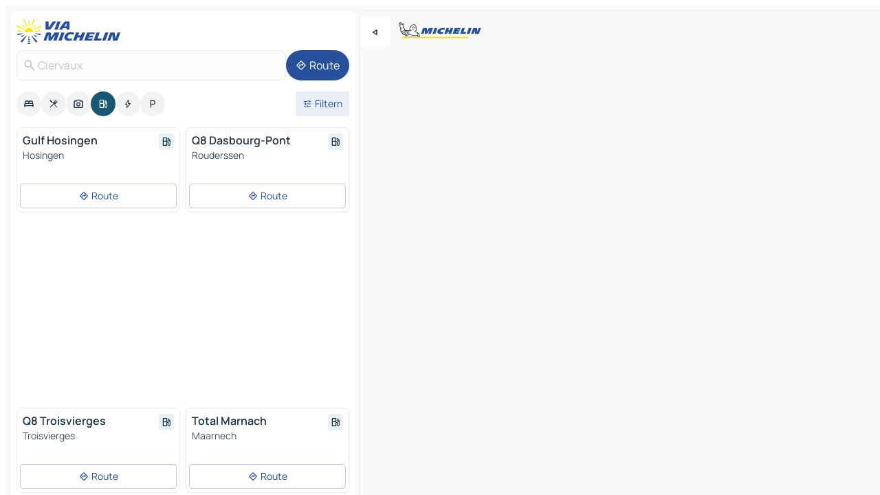

--- FILE ---
content_type: text/html
request_url: https://www.viamichelin.de/karten-stadtplan/tankstellen/luxemburg/_/clerf/clervaux-l_4558
body_size: 14077
content:
<!doctype html>
<html lang="de">

<head>
	<meta charset="utf-8" />
	<meta name="viewport" content="width=device-width, initial-scale=1, maximum-scale=1, user-scalable=no" />
	<meta name="apple-itunes-app" content="app-id=443142682" />
	<!-- start app -->
	
		<link href="../../../../../_app/immutable/assets/vnd.D6Q4K2v3.css" rel="stylesheet">
		<link href="../../../../../_app/immutable/assets/lib.Cal4F3nj.css" rel="stylesheet">
		<link href="../../../../../_app/immutable/assets/vnd.Dmjc78Y1.css" rel="stylesheet">
		<link href="../../../../../_app/immutable/assets/0.C737XJuh.css" rel="stylesheet">
		<link href="../../../../../_app/immutable/assets/2.DTvqgUuk.css" rel="stylesheet">
		<link href="../../../../../_app/immutable/assets/10.C0zcU66-.css" rel="stylesheet"><!--1xg1a3p--><!--[!--><!--]--> <!--[--><!--[--><link rel="preconnect" href="https://map7.viamichelin.com"/> <link rel="dns-prefetch" href="https://map7.viamichelin.com"/><link rel="preconnect" href="https://map8.viamichelin.com"/> <link rel="dns-prefetch" href="https://map8.viamichelin.com"/><link rel="preconnect" href="https://map9.viamichelin.com"/> <link rel="dns-prefetch" href="https://map9.viamichelin.com"/><link rel="preconnect" href="https://sdk.privacy-center.org"/> <link rel="dns-prefetch" href="https://sdk.privacy-center.org"/><!--]--><!--]--> <!--[--><!--[--><!--]--><!--]--> <meta name="description" content="Finden Sie die Tankstellen in Clervaux mit aktuellem Kraftstoffpreis. Suchen Sie eine Tankstelle und lassen Sie sich die genauen Koordinaten auf der ViaMichelin-Landkarte anzeigen."/> <meta property="og:type" content="website"/> <meta property="og:site_name" content="ViaMichelin"/> <!--[--><meta property="og:title" content="Tanken Clervaux - Finden Sie Ihre Tankstelle - ViaMichelin"/><!--]--> <!--[--><meta property="og:description" content="Finden Sie die Tankstellen in Clervaux mit aktuellem Kraftstoffpreis. Suchen Sie eine Tankstelle und lassen Sie sich die genauen Koordinaten auf der ViaMichelin-Landkarte anzeigen."/><!--]--> <!--[--><meta property="og:image" content="https://www.viamichelin.de/_app/immutable/assets/logo-social.CPCa_Ogs.png"/><!--]--> <!--[!--><!--]--> <!--[--><link rel="alternate" href="https://www.viamichelin.at/karten-stadtplan/tankstellen/luxemburg/_/clerf/clervaux-l_4558" hreflang="de-at"/><link rel="alternate" href="https://fr.viamichelin.be/cartes-plans/stations-service/luxembourg/_/clervaux/clervaux-l_4558" hreflang="fr-be"/><link rel="alternate" href="https://nl.viamichelin.be/kaarten-plattegronden/tankstations/luxemburg/_/clervaux/clervaux-l_4558" hreflang="nl-be"/><link rel="alternate" href="https://de.viamichelin.ch/karten-stadtplan/tankstellen/luxemburg/_/clerf/clervaux-l_4558" hreflang="de-ch"/><link rel="alternate" href="https://fr.viamichelin.ch/cartes-plans/stations-service/luxembourg/_/clervaux/clervaux-l_4558" hreflang="fr-ch"/><link rel="alternate" href="https://it.viamichelin.ch/mappe-piantine/stazioni-di-servizio/lussemburgo/_/clervaux/clervaux-l_4558" hreflang="it-ch"/><link rel="alternate" href="https://www.viamichelin.com/maps/service-stations/luxembourg/_/clervaux/clervaux-l_4558" hreflang="en"/><link rel="alternate" href="https://www.viamichelin.es/mapas-planos/estaciones-servicio/luxemburgo/_/clervaux/clervaux-l_4558" hreflang="es"/><link rel="alternate" href="https://www.viamichelin.fr/cartes-plans/stations-service/luxembourg/_/clervaux/clervaux-l_4558" hreflang="fr"/><link rel="alternate" href="https://www.viamichelin.it/mappe-piantine/stazioni-di-servizio/lussemburgo/_/clervaux/clervaux-l_4558" hreflang="it"/><link rel="alternate" href="https://www.viamichelin.ie/maps/service-stations/luxembourg/_/clervaux/clervaux-l_4558" hreflang="en-ie"/><link rel="alternate" href="https://www.viamichelin.nl/kaarten-plattegronden/tankstations/luxemburg/_/clervaux/clervaux-l_4558" hreflang="nl"/><link rel="alternate" href="https://www.viamichelin.pt/mapas-plantas/estacoes-servico/luxemburgo/_/clervaux/clervaux-l_4558" hreflang="pt"/><link rel="alternate" href="https://www.viamichelin.co.uk/maps/service-stations/luxembourg/_/clervaux/clervaux-l_4558" hreflang="en-gb"/><!--]--> <!--[!--><!--]--><!----><title>Tanken Clervaux - Finden Sie Ihre Tankstelle - ViaMichelin</title>
	<!-- end app -->

	<meta name="google-site-verification" content="CL-uzYwnXGfxSiXbXpzdq8blL31U9EV5TJbwJNWnml4" />

	<link rel="icon" href="../../../../../favicon.png" />

	<!-- Start Consent -->
	<script nonce="LiX9KEGA1Fp02D42NIXwsA==" id="spcloader" async fetchpriority="high" type="text/javascript"
		src="https://sdk.privacy-center.org/a1a55c7f-7f45-4e4b-80ac-b48e44c2fe99/loader.js?target=www.viamichelin.de"></script>
	<script nonce="LiX9KEGA1Fp02D42NIXwsA==" type="text/javascript" async>
			window.didomiOnReady = window.didomiOnReady || [];
			window.didomiEventListeners = window.didomiEventListeners || [];

			window.didomiEventListeners.push(
				{
					event: "notice.shown",
					listener() {
						const $link = document.querySelector(
							".didomi-notice-view-partners-link-in-text"
						);
						if (!$link) {
							return;
						}
						$link.removeAttribute("href");
						$link.addEventListener("click", () => {
							Didomi.preferences.show("vendors");
						});
					},
				},
				{
					event: "notice.clickagree",
					listener() {
						window.postMessage({ type: 'didomi_clickagree'})
					}
				}
			);

			window.didomiConfig = {
				user: {
					bots: {
						consentRequired: false,
					},
				},
				preferences: {
					showWhenConsentIsMissing: false,
				},
			};

			window.gdprAppliesGlobally = true;
			// prettier-ignore
			!function(){function t(e){if(!window.frames[e]){if(document.body&&document.body.firstChild){let a=document.body,n=document.createElement("iframe");n.style.display="none",n.name=e,n.title=e,a.insertBefore(n,a.firstChild)}else setTimeout(function(){t(e)},5)}}function e(t,e,a,n,i){function r(t,a,n,r){if("function"!=typeof n)return;window[e]||(window[e]=[]);let s=!1;i&&(s=i(t,r,n)),s||window[e].push({command:t,version:a,callback:n,parameter:r})}function s(e){if(!window[t]||!0!==window[t].stub||!e.data)return;let i="string"==typeof e.data,r;try{r=i?JSON.parse(e.data):e.data}catch(s){return}if(r[a]){let f=r[a];window[t](f.command,f.version,function(t,a){let r={};r[n]={returnValue:t,success:a,callId:f.callId},e.source.postMessage(i?JSON.stringify(r):r,"*")},f.parameter)}}r.stub=!0,r.stubVersion=2,"function"!=typeof window[t]&&(window[t]=r,window.addEventListener?window.addEventListener("message",s,!1):window.attachEvent("onmessage",s))}e("__uspapi","__uspapiBuffer","__uspapiCall","__uspapiReturn"),t("__uspapiLocator"),e("__tcfapi","__tcfapiBuffr","__tcl","__tcfapiReturn"),t("__tcfapiLocator")}();
		</script>
	<!-- End Consent -->

	<!-- Start Google tag manager -->
	<script src="https://www.googletagmanager.com/gtag/js?id=G-TCZ7FRT2M4" defer type="didomi/javascript"
		nonce="LiX9KEGA1Fp02D42NIXwsA==" fetchpriority="low"></script>
	<script nonce="LiX9KEGA1Fp02D42NIXwsA==" type="text/javascript" defer>
			window.dataLayer = window.dataLayer || [];
			function gtag() {
				dataLayer.push(arguments);
			}
			gtag('js', new Date());
			gtag('config', 'G-TCZ7FRT2M4', { send_page_view: false });
		</script>
	<!-- End Google tag manager -->
</head>

<body data-sveltekit-preload-data="hover" class="text-body">
	<div style="display: contents"><!--[--><!--[--><!----><!--[--><!--]--> <!--[--><!----><div class="main-container bg-neutral-weak homepage svelte-9k52vj" style="--bottomsheet-height-offset: -100px;"><div class="map svelte-9k52vj"><div class="h-full w-full md:shadow-smooth-block md:relative svelte-6wt9i2" data-testid="map-container"><!--[!--><!--]--></div><!----> <!--[--><div class="absolute top-4 left-0 size-11 z-ontop hidden md:block"><button type="button" class="btn-filled-white btn-md rd-l-0 min-w-max"><!--[!--><!--[--><!----><span class="flex w-max size-3.5"><!--[--><!----><span class="icon-arrow-back-left inline-block"><!----></span><!----><!--]--><!----></span><!----><!--]--> <!--[!--><!--]--> <!--[!--><!--]--><!--]--> <!--[!--><!--]--></button><!----></div><!--]--> <img src="/_app/immutable/assets/vm-logo-bib-michelin.Dd_LzvJh.svg" alt="Michelin" class="absolute left-14 top-6 md:block hidden z-hover" height="24" width="120"/> <img height="32" width="126" src="/_app/immutable/assets/vm-logo-large.BEgj6SJ1.svg" alt="ViaMichelin" class="absolute-center-x top-2 md:hidden z-hover"/></div> <!--[!--><!--]--> <div class="slot-container md:p-2 md:pr-0 md:h-dvh printable svelte-9k52vj"><div class="md:overflow-hidden md:rd-2 md:h-dvh max-h-full printable"><div class="slot-wrapper h-full scrollbar-thin printable md:bg-neutral-weakest svelte-9k52vj"><!--[!--><!--]--> <!--[--><!----><!--[--><!----><!--[!--><!----><div class="translate-slide-offset md:block svelte-5lb488" style="--slide-offset: 0px;"><img src="/_app/immutable/assets/vm-logo-bib-michelin.Dd_LzvJh.svg" alt="Michelin" class="absolute top-[var(--top)] right-[var(--right)] md:hidden" style="--top: -24px; --right: 8px;" height="24" width="120"/> <div><div><div class="searchtools w-full md:flex md:flex-wrap md:gap-4 md:bg-transparent md:px-2 md:pt-2 svelte-1kj4v11" data-testid="map-search-panel"><!--[!--><!--]--> <!--[!--><div class="hidden md:block w-full"><header role="banner" class="flex items-center w-full py-1 justify-between md:py-0"><!--[!--><!--[--><a href="../../../../../" class="block py-1 pr-2 shrink-0" aria-label="Zurück zur Homepage" data-sveltekit-preload-data="tap"><img class="h-9 cover-left" src="/_app/immutable/assets/vm-logo-large.BEgj6SJ1.svg" alt="ViaMichelin" width="152" height="36"/></a><!--]--><!--]--> <!--[!--><!--[!--><!--]--><!--]--></header><!----></div><!--]--> <div class="flex gap-2 w-full md:p-0 md:bg-transparent border-coloredneutral-weakest rounded-full p-2"><div class="search relative w-full min-w-0  svelte-oeoh2d"><label for="address-search" class="text-sm"> <span class="input-container flex items-center p-2 w-full text-5 gap-1 rd-2 relative b-solid b-0.5 border-coloredneutral-weakest element-disabled bg-neutral-soft text-neutral svelte-xzp1b6"><!--[--><!----><span class="icon-search inline-block w-5 "><!----></span><!----><!--]--> <input type="text" id="address-search" class="input min-w-0 text-md text-coloredneutral b-0 flex-grow bg-transparent placeholder:text-neutral disabled:text-neutral svelte-xzp1b6" placeholder="Wohin gehen wir?" aria-label="Wohin gehen wir?" disabled autocomplete="off" value="Clervaux"/> <!--[!--><!--]--> <!--[!--><!--]--></span></label><!----> <ul class="results rd-2 absolute z-hover w-full m-0 mt-1 p-0 shadow-smooth-bottom-2 bg-neutral-weakest text-coloredneutral text-md svelte-oeoh2d" role="listbox" aria-label="Suchergebnisse"><!--[!--><!--]--><!----> <!--[!--><!--]--><!----> <!--[!--><!--[!--><!--]--><!--]--><!----></ul></div><!----> <!--[--><button type="button" aria-label="Route" class="btn-filled-primary btn-md z-infront rounded-full min-w-max"><!--[!--><!--[--><!----><span class="flex w-max"><!--[--><!----><span class="icon-directions inline-block"><!----></span><!----><!--]--><!----></span><!----><!--]--> <!--[--><span class="ml-1">Route</span><!--]--> <!--[!--><!--]--><!--]--> <!--[!--><!--]--></button><!--]--></div></div></div><!----></div></div> <div class="poi-container relative z-1 md:block bg-neutral-weakest md:bg-transparent block svelte-5lb488"><button type="button" class="handle relative w-full p-4 rd-2 b-0 grid place-items-center bg-transparent md:hidden" aria-label="Das Panel öffnen" style="height: 40px;"><span class="rd-2 w-20 h-2 bg-base-15"></span></button><!----> <div class="mt-4"><div class="mb-2 px-2"><div class="flex justify-between flex-nowrap flex-row-reverse"><div class="grow-3 order-2"><div class="flex gap-1 flex-wrap" role="listbox" aria-multiselectable="true" aria-orientation="horizontal" aria-label="Interessante Orte"><!--[--><!--[!--><button type="button" role="option" title="Suche Unterkünfte" aria-selected="false" aria-label="Suche Unterkünfte" class="whitespace-nowrap flex justify-center items-center text-md gap-1 b-0 cursor-pointer rounded-full p-2.5 bg-neutral-soft hover:bg-coloredneutral-weak text-coloredneutral svelte-f2zwv4 aspect-ratio-1"><!--[!--><!--[--><!----><span class="flex w-max"><!--[--><!----><span class="icon-hotel inline-block"><!----></span><!----><!--]--><!----></span><!----><!--]--> <!--[!--><!--]--> <!--[!--><!--]--><!--]--></button><!--]--><!--[!--><button type="button" role="option" title="Suche Restaurants" aria-selected="false" aria-label="Suche Restaurants" class="whitespace-nowrap flex justify-center items-center text-md gap-1 b-0 cursor-pointer rounded-full p-2.5 bg-neutral-soft hover:bg-coloredneutral-weak text-coloredneutral svelte-f2zwv4 aspect-ratio-1"><!--[!--><!--[--><!----><span class="flex w-max"><!--[--><!----><span class="icon-restaurant inline-block"><!----></span><!----><!--]--><!----></span><!----><!--]--> <!--[!--><!--]--> <!--[!--><!--]--><!--]--></button><!--]--><!--[!--><button type="button" role="option" title="Suche Tourismus" aria-selected="false" aria-label="Suche Tourismus" class="whitespace-nowrap flex justify-center items-center text-md gap-1 b-0 cursor-pointer rounded-full p-2.5 bg-neutral-soft hover:bg-coloredneutral-weak text-coloredneutral svelte-f2zwv4 aspect-ratio-1"><!--[!--><!--[--><!----><span class="flex w-max"><!--[--><!----><span class="icon-tourism inline-block"><!----></span><!----><!--]--><!----></span><!----><!--]--> <!--[!--><!--]--> <!--[!--><!--]--><!--]--></button><!--]--><!--[!--><button type="button" role="option" title="Suche Tankstellen" aria-selected="true" aria-label="Suche Tankstellen" class="whitespace-nowrap flex justify-center items-center text-md gap-1 b-0 cursor-pointer rounded-full p-2.5 bg-fuel text-neutral-weakest hover:bg-fuel-soft svelte-f2zwv4 aspect-ratio-1"><!--[!--><!--[--><!----><span class="flex w-max"><!--[--><!----><span class="icon-energy-pump inline-block"><!----></span><!----><!--]--><!----></span><!----><!--]--> <!--[!--><!--]--> <!--[!--><!--]--><!--]--></button><!--]--><!--[!--><button type="button" role="option" title="Suche Ladestationen" aria-selected="false" aria-label="Suche Ladestationen" class="whitespace-nowrap flex justify-center items-center text-md gap-1 b-0 cursor-pointer rounded-full p-2.5 bg-neutral-soft hover:bg-coloredneutral-weak text-coloredneutral svelte-f2zwv4 aspect-ratio-1"><!--[!--><!--[--><!----><span class="flex w-max"><!--[--><!----><span class="icon-flash inline-block"><!----></span><!----><!--]--><!----></span><!----><!--]--> <!--[!--><!--]--> <!--[!--><!--]--><!--]--></button><!--]--><!--[!--><button type="button" role="option" title="Suche Parkplätze" aria-selected="false" aria-label="Suche Parkplätze" class="whitespace-nowrap flex justify-center items-center text-md gap-1 b-0 cursor-pointer rounded-full p-2.5 bg-neutral-soft hover:bg-coloredneutral-weak text-coloredneutral svelte-f2zwv4 aspect-ratio-1"><!--[!--><!--[--><!----><span class="flex w-max"><!--[--><!----><span class="icon-parking inline-block"><!----></span><!----><!--]--><!----></span><!----><!--]--> <!--[!--><!--]--> <!--[!--><!--]--><!--]--></button><!--]--><!--]--></div><!----></div> <!--[--><div class="ml-2 relative order-1"><button type="button" aria-label="Filter öffnen" class="btn-filled-light btn-sm relative filter-button min-w-max"><!--[!--><!--[--><!----><span class="flex w-max"><!--[--><!----><span class="icon-tune inline-block"><!----></span><!----><!--]--><!----></span><!----><!--]--> <!--[--><span class="ml-1">Filtern</span><!--]--> <!--[!--><!--]--><!--]--> <!--[--><!--[!--><!--]--><!----><!--]--></button><!----></div><!--]--></div> <div class="date-range-picker-container min-w-0 w-full order--1 mt-2"><div class="flex items-start gap-2"><!--[!--><!--]--></div></div></div><!----> <!--[!--><!--]--> <!--[--><ul data-testid="poilist" class="container m-0 px-2 grid svelte-1qh5ik5"><!--[!--><!--[--><!--[!--><!--[!--><!----><!--[--><!----><li data-testid="poi-card-0" data-category="energy" class="poi-card xs grid text-body border-coloredneutral-weakest bg-neutral-weakest hover:border-transparent border-1 border-solid rd-2 relative with-shadow vertical svelte-1ci3g67" role="none"><a href="?bounds=5.9569937~49.9987524~6.1380703~50.1362786&amp;itinerary=&amp;poiCategories=8&amp;selectedAddress=%7B%22address%22%3A%22Clervaux%22%2C%22city%22%3A%22Clervaux%22%2C%22coordinates%22%3A%7B%22lat%22%3A50.0560082%2C%22lng%22%3A6.0285094%7D%2C%22countryCode%22%3A%22LUX%22%2C%22zipCode%22%3A%22L-4558%22%2C%22entityType%22%3A%22CITY%22%2C%22boundsSync%22%3Atrue%7D&amp;selectedPoi=13871897~SERVICE_GAS_STATION&amp;withCaravan=false" class="decoration-none flex flex-col " data-sveltekit-preload-data="tap"><!--[!--><!--]--> <div class="pt-2 px-2 pb-0 grid h-max"><!--[--><!--[--><!--[--><div class="inline-flex justify-between w-full min-w-0 text-body text-md font-600 gap-x-0.5 text-coloredneutral"><span data-testid="card-title" class="pb-0.5 clamp-lines-2">Gulf Hosingen</span> <!--[--><div class="flex items-center justify-center w-max shrink-0  rd-1 p-0.75 bg-fuel-weakest text-fuel-strongest h-6 w-6 undefined svelte-snfjjm"><!--[!--><!--[!--><!--[!--><!--]--> <!--[!--><!--]--> <!--[--><!----><div class="flex w-max"><!--[--><!----><div class="icon-energy-pump inline-block"><!----></div><!----><!--]--><!----></div><!----><!--]--><!--]--><!--]--></div><!--]--></div><!--]--><!--]--> <!--[!--><!--]--> <!--[--><span class="truncate font-400 text-sm text-coloredneutral-soft p-be-1px">Hosingen</span><!--]--> <!--[!--><!--]--> <!--[--><div data-testid="gas-station-fragment" class="grid gap-y-1 text-body text-coloredneutral-soft p-0 pt-1"><!--[--><ul class="grid gap-y-1 text-body text-sm text-coloredneutral-soft p-0"><!--[--><!--]--></ul><!--]--> <!--[!--><!--]--> <!--[!--><!--]--></div><!--]--> <!--[!--><!--]--> <!--[!--><!--]--><!--]--></div><!----></a> <div class="button-wrapper p-1 p-bs-3px"><!--[!--><!--[!--><!--[!--><button type="button" class="btn-outline-light btn-sm w-full overflow-hidden"><!--[!--><!--[--><!----><span class="flex w-max"><!--[--><!----><span class="icon-directions inline-block"><!----></span><!----><!--]--><!----></span><!----><!--]--> <!--[--><span class="ml-1 undefined text-wrap-balance">Route</span><!--]--> <!--[!--><!--]--><!--]--> <!--[!--><!--]--></button><!--]--><!--]--><!--]--></div><!----><!----></li><!----><!--]--><!----><!--]--><!--]--><!--[!--><!--[!--><!----><!--[--><!----><li data-testid="poi-card-1" data-category="energy" class="poi-card xs grid text-body border-coloredneutral-weakest bg-neutral-weakest hover:border-transparent border-1 border-solid rd-2 relative with-shadow vertical svelte-1ci3g67" role="none"><a href="?bounds=5.9569937~49.9987524~6.1380703~50.1362786&amp;itinerary=&amp;poiCategories=8&amp;selectedAddress=%7B%22address%22%3A%22Clervaux%22%2C%22city%22%3A%22Clervaux%22%2C%22coordinates%22%3A%7B%22lat%22%3A50.0560082%2C%22lng%22%3A6.0285094%7D%2C%22countryCode%22%3A%22LUX%22%2C%22zipCode%22%3A%22L-4558%22%2C%22entityType%22%3A%22CITY%22%2C%22boundsSync%22%3Atrue%7D&amp;selectedPoi=21586053~SERVICE_GAS_STATION&amp;withCaravan=false" class="decoration-none flex flex-col " data-sveltekit-preload-data="tap"><!--[!--><!--]--> <div class="pt-2 px-2 pb-0 grid h-max"><!--[--><!--[--><!--[--><div class="inline-flex justify-between w-full min-w-0 text-body text-md font-600 gap-x-0.5 text-coloredneutral"><span data-testid="card-title" class="pb-0.5 clamp-lines-2">Q8 Dasbourg-Pont</span> <!--[--><div class="flex items-center justify-center w-max shrink-0  rd-1 p-0.75 bg-fuel-weakest text-fuel-strongest h-6 w-6 undefined svelte-snfjjm"><!--[!--><!--[!--><!--[!--><!--]--> <!--[!--><!--]--> <!--[--><!----><div class="flex w-max"><!--[--><!----><div class="icon-energy-pump inline-block"><!----></div><!----><!--]--><!----></div><!----><!--]--><!--]--><!--]--></div><!--]--></div><!--]--><!--]--> <!--[!--><!--]--> <!--[--><span class="truncate font-400 text-sm text-coloredneutral-soft p-be-1px">Rouderssen</span><!--]--> <!--[!--><!--]--> <!--[--><div data-testid="gas-station-fragment" class="grid gap-y-1 text-body text-coloredneutral-soft p-0 pt-1"><!--[--><ul class="grid gap-y-1 text-body text-sm text-coloredneutral-soft p-0"><!--[--><!--]--></ul><!--]--> <!--[!--><!--]--> <!--[!--><!--]--></div><!--]--> <!--[!--><!--]--> <!--[!--><!--]--><!--]--></div><!----></a> <div class="button-wrapper p-1 p-bs-3px"><!--[!--><!--[!--><!--[!--><button type="button" class="btn-outline-light btn-sm w-full overflow-hidden"><!--[!--><!--[--><!----><span class="flex w-max"><!--[--><!----><span class="icon-directions inline-block"><!----></span><!----><!--]--><!----></span><!----><!--]--> <!--[--><span class="ml-1 undefined text-wrap-balance">Route</span><!--]--> <!--[!--><!--]--><!--]--> <!--[!--><!--]--></button><!--]--><!--]--><!--]--></div><!----><!----></li><!----><!--]--><!----><!--]--><!--]--><!--[--><li class="flex justify-center ad"><!----><div class="flex items-center justify-center relative h-70 w-75"><!----><div id="div-gpt-ad-mpu_haut" class="ad size-full max-h-[var(--height)] max-w-[var(--width)] overflow-hidden md:max-h-[var(--md-height)] md:max-w-[var(--md-width)] div-gpt-ad-mpu_haut svelte-15hg1g9" style=" --width:300px; --height:250px; --md-width:300px; --md-height:250px; " data-testid="ad-poi-list"></div><!----><!----></div><!----></li><!--]--><!--[!--><!--[!--><!----><!--[--><!----><li data-testid="poi-card-3" data-category="energy" class="poi-card xs grid text-body border-coloredneutral-weakest bg-neutral-weakest hover:border-transparent border-1 border-solid rd-2 relative with-shadow vertical svelte-1ci3g67" role="none"><a href="?bounds=5.9569937~49.9987524~6.1380703~50.1362786&amp;itinerary=&amp;poiCategories=8&amp;selectedAddress=%7B%22address%22%3A%22Clervaux%22%2C%22city%22%3A%22Clervaux%22%2C%22coordinates%22%3A%7B%22lat%22%3A50.0560082%2C%22lng%22%3A6.0285094%7D%2C%22countryCode%22%3A%22LUX%22%2C%22zipCode%22%3A%22L-4558%22%2C%22entityType%22%3A%22CITY%22%2C%22boundsSync%22%3Atrue%7D&amp;selectedPoi=22718484~SERVICE_GAS_STATION&amp;withCaravan=false" class="decoration-none flex flex-col " data-sveltekit-preload-data="tap"><!--[!--><!--]--> <div class="pt-2 px-2 pb-0 grid h-max"><!--[--><!--[--><!--[--><div class="inline-flex justify-between w-full min-w-0 text-body text-md font-600 gap-x-0.5 text-coloredneutral"><span data-testid="card-title" class="pb-0.5 clamp-lines-2">Q8 Troisvierges</span> <!--[--><div class="flex items-center justify-center w-max shrink-0  rd-1 p-0.75 bg-fuel-weakest text-fuel-strongest h-6 w-6 undefined svelte-snfjjm"><!--[!--><!--[!--><!--[!--><!--]--> <!--[!--><!--]--> <!--[--><!----><div class="flex w-max"><!--[--><!----><div class="icon-energy-pump inline-block"><!----></div><!----><!--]--><!----></div><!----><!--]--><!--]--><!--]--></div><!--]--></div><!--]--><!--]--> <!--[!--><!--]--> <!--[--><span class="truncate font-400 text-sm text-coloredneutral-soft p-be-1px">Troisvierges</span><!--]--> <!--[!--><!--]--> <!--[--><div data-testid="gas-station-fragment" class="grid gap-y-1 text-body text-coloredneutral-soft p-0 pt-1"><!--[--><ul class="grid gap-y-1 text-body text-sm text-coloredneutral-soft p-0"><!--[--><!--]--></ul><!--]--> <!--[!--><!--]--> <!--[!--><!--]--></div><!--]--> <!--[!--><!--]--> <!--[!--><!--]--><!--]--></div><!----></a> <div class="button-wrapper p-1 p-bs-3px"><!--[!--><!--[!--><!--[!--><button type="button" class="btn-outline-light btn-sm w-full overflow-hidden"><!--[!--><!--[--><!----><span class="flex w-max"><!--[--><!----><span class="icon-directions inline-block"><!----></span><!----><!--]--><!----></span><!----><!--]--> <!--[--><span class="ml-1 undefined text-wrap-balance">Route</span><!--]--> <!--[!--><!--]--><!--]--> <!--[!--><!--]--></button><!--]--><!--]--><!--]--></div><!----><!----></li><!----><!--]--><!----><!--]--><!--]--><!--[!--><!--[!--><!----><!--[--><!----><li data-testid="poi-card-4" data-category="energy" class="poi-card xs grid text-body border-coloredneutral-weakest bg-neutral-weakest hover:border-transparent border-1 border-solid rd-2 relative with-shadow vertical svelte-1ci3g67" role="none"><a href="?bounds=5.9569937~49.9987524~6.1380703~50.1362786&amp;itinerary=&amp;poiCategories=8&amp;selectedAddress=%7B%22address%22%3A%22Clervaux%22%2C%22city%22%3A%22Clervaux%22%2C%22coordinates%22%3A%7B%22lat%22%3A50.0560082%2C%22lng%22%3A6.0285094%7D%2C%22countryCode%22%3A%22LUX%22%2C%22zipCode%22%3A%22L-4558%22%2C%22entityType%22%3A%22CITY%22%2C%22boundsSync%22%3Atrue%7D&amp;selectedPoi=6956593~SERVICE_GAS_STATION&amp;withCaravan=false" class="decoration-none flex flex-col " data-sveltekit-preload-data="tap"><!--[!--><!--]--> <div class="pt-2 px-2 pb-0 grid h-max"><!--[--><!--[--><!--[--><div class="inline-flex justify-between w-full min-w-0 text-body text-md font-600 gap-x-0.5 text-coloredneutral"><span data-testid="card-title" class="pb-0.5 clamp-lines-2">Total Marnach</span> <!--[--><div class="flex items-center justify-center w-max shrink-0  rd-1 p-0.75 bg-fuel-weakest text-fuel-strongest h-6 w-6 undefined svelte-snfjjm"><!--[!--><!--[!--><!--[!--><!--]--> <!--[!--><!--]--> <!--[--><!----><div class="flex w-max"><!--[--><!----><div class="icon-energy-pump inline-block"><!----></div><!----><!--]--><!----></div><!----><!--]--><!--]--><!--]--></div><!--]--></div><!--]--><!--]--> <!--[!--><!--]--> <!--[--><span class="truncate font-400 text-sm text-coloredneutral-soft p-be-1px">Maarnech</span><!--]--> <!--[!--><!--]--> <!--[--><div data-testid="gas-station-fragment" class="grid gap-y-1 text-body text-coloredneutral-soft p-0 pt-1"><!--[--><ul class="grid gap-y-1 text-body text-sm text-coloredneutral-soft p-0"><!--[--><!--]--></ul><!--]--> <!--[!--><!--]--> <!--[!--><!--]--></div><!--]--> <!--[!--><!--]--> <!--[!--><!--]--><!--]--></div><!----></a> <div class="button-wrapper p-1 p-bs-3px"><!--[!--><!--[!--><!--[!--><button type="button" class="btn-outline-light btn-sm w-full overflow-hidden"><!--[!--><!--[--><!----><span class="flex w-max"><!--[--><!----><span class="icon-directions inline-block"><!----></span><!----><!--]--><!----></span><!----><!--]--> <!--[--><span class="ml-1 undefined text-wrap-balance">Route</span><!--]--> <!--[!--><!--]--><!--]--> <!--[!--><!--]--></button><!--]--><!--]--><!--]--></div><!----><!----></li><!----><!--]--><!----><!--]--><!--]--><!--[!--><!--[!--><!----><!--[--><!----><li data-testid="poi-card-5" data-category="energy" class="poi-card xs grid text-body border-coloredneutral-weakest bg-neutral-weakest hover:border-transparent border-1 border-solid rd-2 relative with-shadow vertical svelte-1ci3g67" role="none"><a href="?bounds=5.9569937~49.9987524~6.1380703~50.1362786&amp;itinerary=&amp;poiCategories=8&amp;selectedAddress=%7B%22address%22%3A%22Clervaux%22%2C%22city%22%3A%22Clervaux%22%2C%22coordinates%22%3A%7B%22lat%22%3A50.0560082%2C%22lng%22%3A6.0285094%7D%2C%22countryCode%22%3A%22LUX%22%2C%22zipCode%22%3A%22L-4558%22%2C%22entityType%22%3A%22CITY%22%2C%22boundsSync%22%3Atrue%7D&amp;selectedPoi=9024653~SERVICE_GAS_STATION&amp;withCaravan=false" class="decoration-none flex flex-col " data-sveltekit-preload-data="tap"><!--[!--><!--]--> <div class="pt-2 px-2 pb-0 grid h-max"><!--[--><!--[--><!--[--><div class="inline-flex justify-between w-full min-w-0 text-body text-md font-600 gap-x-0.5 text-coloredneutral"><span data-testid="card-title" class="pb-0.5 clamp-lines-2">Gulf Truckcenter Marnach</span> <!--[--><div class="flex items-center justify-center w-max shrink-0  rd-1 p-0.75 bg-fuel-weakest text-fuel-strongest h-6 w-6 undefined svelte-snfjjm"><!--[!--><!--[!--><!--[!--><!--]--> <!--[!--><!--]--> <!--[--><!----><div class="flex w-max"><!--[--><!----><div class="icon-energy-pump inline-block"><!----></div><!----><!--]--><!----></div><!----><!--]--><!--]--><!--]--></div><!--]--></div><!--]--><!--]--> <!--[!--><!--]--> <!--[--><span class="truncate font-400 text-sm text-coloredneutral-soft p-be-1px">Maarnech</span><!--]--> <!--[!--><!--]--> <!--[--><div data-testid="gas-station-fragment" class="grid gap-y-1 text-body text-coloredneutral-soft p-0 pt-1"><!--[--><ul class="grid gap-y-1 text-body text-sm text-coloredneutral-soft p-0"><!--[--><!--]--></ul><!--]--> <!--[!--><!--]--> <!--[!--><!--]--></div><!--]--> <!--[!--><!--]--> <!--[!--><!--]--><!--]--></div><!----></a> <div class="button-wrapper p-1 p-bs-3px"><!--[!--><!--[!--><!--[!--><button type="button" class="btn-outline-light btn-sm w-full overflow-hidden"><!--[!--><!--[--><!----><span class="flex w-max"><!--[--><!----><span class="icon-directions inline-block"><!----></span><!----><!--]--><!----></span><!----><!--]--> <!--[--><span class="ml-1 undefined text-wrap-balance">Route</span><!--]--> <!--[!--><!--]--><!--]--> <!--[!--><!--]--></button><!--]--><!--]--><!--]--></div><!----><!----></li><!----><!--]--><!----><!--]--><!--]--><!--]--><!--]--></ul><!--]--><!----> <!--[!--><!--]--></div> <!--[!--><!--]--> <!--[!--><!--]--> <!--[--><!--[!--><!--]--><!--]--> <footer role="contentinfo" data-sveltekit-preload-data="tap" class="bg-neutral-weakest flex flex-col gap-6 p-2 pb-0  svelte-1b4fnhr"><div class="flex flex-col gap-4 "><div class="flex justify-between"><img src="/_app/immutable/assets/vm-logo-bib-michelin.Dd_LzvJh.svg" alt="Michelin" height="24" width="120"/> <button type="button" class="btn-outline-primary btn-md min-w-max"><!--[!--><!--[--><!----><span class="flex w-max"><!--[--><!----><span class="icon-flag-de inline-block"><!----></span><!----><!--]--><!----></span><!----><!--]--> <!--[--><span class="ml-1">Deutsch</span><!--]--> <!--[!--><!--]--><!--]--> <!--[!--><!--]--></button><!----></div> <div class="flex flex-col md:flex-row md:flex-wrap gap-4"><!--[--><a href="https://3fe75001.sibforms.com/serve/[base64]" class="min-w-max btn-filled-primary btn-md svelte-1b8k1k" rel="noopener" target="_blank"><!--[!--><!--[--><!----><div class="flex w-max"><!--[--><!----><div class="icon-mail inline-block"><!----></div><!----><!--]--><!----></div><!----><!--]--> <!--[--><span class="px-1">Unseren Newsletter abonnieren</span><!--]--> <!--[!--><!--]--><!--]--></a><!--]--> <a href="https://www.viamichelin.de/magazine/?utm_source=viamichelin_web&amp;utm_medium=browse_button" class="min-w-max btn-filled-light btn-md svelte-1b8k1k" rel="external noopener" target="_blank"><!--[!--><!--[--><!----><div class="flex w-max"><!--[--><!----><div class="icon-menu-book inline-block"><!----></div><!----><!--]--><!----></div><!----><!--]--> <!--[--><span class="px-1">Das Info-Magazin ViaMichelin durchsuchen</span><!--]--> <!--[!--><!--]--><!--]--></a><!----></div></div> <!--[!--><!--]--> <!--[!--><!--]--><!----> <!--[--><!--[--><ol itemscope="" itemtype="http://schema.org/BreadcrumbList" class="breadcrumbs flex flex-wrap p-0 items-center whitespace-nowrap svelte-qo6nxf"><li itemprop="itemListElement" itemtype="http://schema.org/ListItem" itemscope="" class="svelte-qo6nxf"><a href="/" class="link inline svelte-1b8k1k" itemprop="item"><!--[--><span itemprop="name">Home</span><!----><!--]--></a><!----> <meta itemprop="position" content="0"/></li> <!--[--><!--[--><li itemprop="itemListElement" itemtype="http://schema.org/ListItem" itemscope="" class="svelte-qo6nxf"><!--[--><a href="/" class="link inline svelte-1b8k1k" itemprop="item" data-sveltekit-preload-data="off"><!--[--><span itemprop="name">Karten Stadtplan</span><!----><!--]--></a><!--]--> <meta itemprop="position" content="1"/></li><!--]--><!--[--><li itemprop="itemListElement" itemtype="http://schema.org/ListItem" itemscope="" class="svelte-qo6nxf"><!--[--><a href="/karten-stadtplan/tankstellen" class="link inline svelte-1b8k1k" itemprop="item" data-sveltekit-preload-data="off"><!--[--><span itemprop="name">Tankstellen</span><!----><!--]--></a><!--]--> <meta itemprop="position" content="2"/></li><!--]--><!--[--><li itemprop="itemListElement" itemtype="http://schema.org/ListItem" itemscope="" class="svelte-qo6nxf"><!--[--><a href="/karten-stadtplan/tankstellen/luxemburg" class="link inline svelte-1b8k1k" itemprop="item" data-sveltekit-preload-data="off"><!--[--><span itemprop="name">Luxemburg</span><!----><!--]--></a><!--]--> <meta itemprop="position" content="3"/></li><!--]--><!--[!--><!--]--><!--[--><li itemprop="itemListElement" itemtype="http://schema.org/ListItem" itemscope="" class="svelte-qo6nxf"><!--[--><a href="/karten-stadtplan/tankstellen/luxemburg/_/clerf" class="link inline svelte-1b8k1k" itemprop="item" data-sveltekit-preload-data="off"><!--[--><span itemprop="name">Clerf</span><!----><!--]--></a><!--]--> <meta itemprop="position" content="5"/></li><!--]--><!--[--><li itemprop="itemListElement" itemtype="http://schema.org/ListItem" itemscope="" class="svelte-qo6nxf"><!--[!--><span itemprop="name" class="text-md text-neutral-strongest">Clervaux</span><!--]--> <meta itemprop="position" content="6"/></li><!--]--><!--]--></ol><!--]--> <!--[--><h1 class="text-md font-medium">Tanken Clervaux - Finden Sie Ihre Tankstelle - ViaMichelin</h1><!--]--> <!--[--><!--[!--><p class="description">Finden Sie die Tankstellen in Clervaux mit aktuellem Kraftstoffpreis. Suchen Sie eine Tankstelle und lassen Sie sich die genauen Koordinaten auf der ViaMichelin-Landkarte anzeigen.</p><!--]--><!--]--> <!--[!--><!--]--> <!--[--><section class="flex flex-col gap-0 p-0 m-0"><!--[--><h2 class="border-b-1 border-b-solid text-coloredneutral-soft text-bold text-md m-0" data-testid="seo-footer-link-block-title"><button type="button" class="btn-ghost-primary btn-md w-full justify-between min-w-max"><!--[!--><!--[!--><!--]--> <!--[--><span class="mr-1">Clervaux</span><!--]--> <!--[--><!----><span class="flex w-max"><!--[--><!----><span class="icon-chevron-right inline-block"><!----></span><!----><!--]--><!----></span><!----><!--]--><!--]--> <!--[!--><!--]--></button><!----></h2> <ul data-testid="seo-footer-link-block-list" class="svelte-1ba0xl7"><!--[--><li><a href="/karten-stadtplan/luxemburg/_/clerf/clervaux-l_4558" class="min-w-max link flex justify-start svelte-1b8k1k"><!--[!--><!--[!--><!--]--> <!--[--><span class="px-1">Clervaux Karten Stadtplan</span><!--]--> <!--[!--><!--]--><!--]--></a><!----></li><li><a href="/karten-stadtplan/verkehr/luxemburg/_/clerf/clervaux-l_4558" class="min-w-max link flex justify-start svelte-1b8k1k"><!--[!--><!--[!--><!--]--> <!--[--><span class="px-1">Clervaux Verkehr</span><!--]--> <!--[!--><!--]--><!--]--></a><!----></li><li><a href="/karten-stadtplan/hotels/luxemburg/_/clerf/clervaux-l_4558" class="min-w-max link flex justify-start svelte-1b8k1k"><!--[!--><!--[!--><!--]--> <!--[--><span class="px-1">Clervaux Hotels</span><!--]--> <!--[!--><!--]--><!--]--></a><!----></li><li><a href="/karten-stadtplan/restaurants/luxemburg/_/clerf/clervaux-l_4558" class="min-w-max link flex justify-start svelte-1b8k1k"><!--[!--><!--[!--><!--]--> <!--[--><span class="px-1">Clervaux Restaurants</span><!--]--> <!--[!--><!--]--><!--]--></a><!----></li><li><a href="/karten-stadtplan/touristische-attraktionen/luxemburg/_/clerf/clervaux-l_4558" class="min-w-max link flex justify-start svelte-1b8k1k"><!--[!--><!--[!--><!--]--> <!--[--><span class="px-1">Clervaux Touristische Attraktionen</span><!--]--> <!--[!--><!--]--><!--]--></a><!----></li><li><a href="/karten-stadtplan/tankstellen/luxemburg/_/clerf/clervaux-l_4558" class="min-w-max link flex justify-start svelte-1b8k1k"><!--[!--><!--[!--><!--]--> <!--[--><span class="px-1">Clervaux Tankstellen</span><!--]--> <!--[!--><!--]--><!--]--></a><!----></li><li><a href="/karten-stadtplan/parkplatze/luxemburg/_/clerf/clervaux-l_4558" class="min-w-max link flex justify-start svelte-1b8k1k"><!--[!--><!--[!--><!--]--> <!--[--><span class="px-1">Clervaux Parkplätze</span><!--]--> <!--[!--><!--]--><!--]--></a><!----></li><!--]--></ul><!--]--> <!--[--><h2 class="border-b-1 border-b-solid text-coloredneutral-soft text-bold text-md m-0" data-testid="seo-footer-link-block-title"><button type="button" class="btn-ghost-primary btn-md w-full justify-between min-w-max"><!--[!--><!--[!--><!--]--> <!--[--><span class="mr-1">Routenplaner</span><!--]--> <!--[--><!----><span class="flex w-max"><!--[--><!----><span class="icon-chevron-right inline-block"><!----></span><!----><!--]--><!----></span><!----><!--]--><!--]--> <!--[!--><!--]--></button><!----></h2> <ul data-testid="seo-footer-link-block-list" class="svelte-1ba0xl7"><!--[--><li><a href="/routenplaner/ergebnisse/clervaux-l_4558-clerf-_-luxemburg-to-wiltz-l_4928-wiltz-_-luxemburg" class="min-w-max link flex justify-start svelte-1b8k1k"><!--[!--><!--[!--><!--]--> <!--[--><span class="px-1">Routenplaner Clervaux - Wiltz</span><!--]--> <!--[!--><!--]--><!--]--></a><!----></li><li><a href="/routenplaner/ergebnisse/clervaux-l_4558-clerf-_-luxemburg-to-vianden-l_5890-vianden-_-luxemburg" class="min-w-max link flex justify-start svelte-1b8k1k"><!--[!--><!--[!--><!--]--> <!--[--><span class="px-1">Routenplaner Clervaux - Vianden</span><!--]--> <!--[!--><!--]--><!--]--></a><!----></li><li><a href="/routenplaner/ergebnisse/clervaux-l_4558-clerf-_-luxemburg-to-bastogne-6600-bastogne-region_wallonien-belgien" class="min-w-max link flex justify-start svelte-1b8k1k"><!--[!--><!--[!--><!--]--> <!--[--><span class="px-1">Routenplaner Clervaux - Bastogne</span><!--]--> <!--[!--><!--]--><!--]--></a><!----></li><li><a href="/routenplaner/ergebnisse/clervaux-l_4558-clerf-_-luxemburg-to-diekirch-l_7358-diekirch-_-luxemburg" class="min-w-max link flex justify-start svelte-1b8k1k"><!--[!--><!--[!--><!--]--> <!--[--><span class="px-1">Routenplaner Clervaux - Diekirch</span><!--]--> <!--[!--><!--]--><!--]--></a><!----></li><li><a href="/routenplaner/ergebnisse/clervaux-l_4558-clerf-_-luxemburg-to-redingen-l_8506-redingen-_-luxemburg" class="min-w-max link flex justify-start svelte-1b8k1k"><!--[!--><!--[!--><!--]--> <!--[--><span class="px-1">Routenplaner Clervaux - Redingen</span><!--]--> <!--[!--><!--]--><!--]--></a><!----></li><li><a href="/routenplaner/ergebnisse/clervaux-l_4558-clerf-_-luxemburg-to-mersch-l_5427-mersch-_-luxemburg" class="min-w-max link flex justify-start svelte-1b8k1k"><!--[!--><!--[!--><!--]--> <!--[--><span class="px-1">Routenplaner Clervaux - Mersch</span><!--]--> <!--[!--><!--]--><!--]--></a><!----></li><li><a href="/routenplaner/ergebnisse/clervaux-l_4558-clerf-_-luxemburg-to-bitburg-54634-eifelkreis_bitburg_prum-rheinland_pfalz-bundesrepublik_deutschland" class="min-w-max link flex justify-start svelte-1b8k1k"><!--[!--><!--[!--><!--]--> <!--[--><span class="px-1">Routenplaner Clervaux - Bitburg</span><!--]--> <!--[!--><!--]--><!--]--></a><!----></li><li><a href="/routenplaner/ergebnisse/clervaux-l_4558-clerf-_-luxemburg-to-echternach-l_4528-echternach-_-luxemburg" class="min-w-max link flex justify-start svelte-1b8k1k"><!--[!--><!--[!--><!--]--> <!--[--><span class="px-1">Routenplaner Clervaux - Echternach</span><!--]--> <!--[!--><!--]--><!--]--></a><!----></li><li><a href="/routenplaner/ergebnisse/clervaux-l_4558-clerf-_-luxemburg-to-lipperscheid-l_9164-diekirch-_-luxemburg" class="min-w-max link flex justify-start svelte-1b8k1k"><!--[!--><!--[!--><!--]--> <!--[--><span class="px-1">Routenplaner Clervaux - Lipperscheid</span><!--]--> <!--[!--><!--]--><!--]--></a><!----></li><li><a href="/routenplaner/ergebnisse/clervaux-l_4558-clerf-_-luxemburg-to-bourscheid-l_9140-diekirch-_-luxemburg" class="min-w-max link flex justify-start svelte-1b8k1k"><!--[!--><!--[!--><!--]--> <!--[--><span class="px-1">Routenplaner Clervaux - Bourscheid</span><!--]--> <!--[!--><!--]--><!--]--></a><!----></li><li><a href="/routenplaner/ergebnisse/clervaux-l_4558-clerf-_-luxemburg-to-insenborn-l_6144-wiltz-_-luxemburg" class="min-w-max link flex justify-start svelte-1b8k1k"><!--[!--><!--[!--><!--]--> <!--[--><span class="px-1">Routenplaner Clervaux - Insenborn</span><!--]--> <!--[!--><!--]--><!--]--></a><!----></li><li><a href="/routenplaner/ergebnisse/clervaux-l_4558-clerf-_-luxemburg-to-fels_in_den_ardennen-6980-marche_en_famenne-region_wallonien-belgien" class="min-w-max link flex justify-start svelte-1b8k1k"><!--[!--><!--[!--><!--]--> <!--[--><span class="px-1">Routenplaner Clervaux - Fels in den Ardennen</span><!--]--> <!--[!--><!--]--><!--]--></a><!----></li><li><a href="/routenplaner/ergebnisse/clervaux-l_4558-clerf-_-luxemburg-to-hosingen-l_9806-clerf-_-luxemburg" class="min-w-max link flex justify-start svelte-1b8k1k"><!--[!--><!--[!--><!--]--> <!--[--><span class="px-1">Routenplaner Clervaux - Hosingen</span><!--]--> <!--[!--><!--]--><!--]--></a><!----></li><li><a href="/routenplaner/ergebnisse/clervaux-l_4558-clerf-_-luxemburg-to-ulflingen-l_9903-clerf-_-luxemburg" class="min-w-max link flex justify-start svelte-1b8k1k"><!--[!--><!--[!--><!--]--> <!--[--><span class="px-1">Routenplaner Clervaux - Ulflingen</span><!--]--> <!--[!--><!--]--><!--]--></a><!----></li><li><a href="/routenplaner/ergebnisse/clervaux-l_4558-clerf-_-luxemburg-to-wintger-l_9780-clerf-_-luxemburg" class="min-w-max link flex justify-start svelte-1b8k1k"><!--[!--><!--[!--><!--]--> <!--[--><span class="px-1">Routenplaner Clervaux - Wintger</span><!--]--> <!--[!--><!--]--><!--]--></a><!----></li><li><a href="/routenplaner/ergebnisse/clervaux-l_4558-clerf-_-luxemburg-to-gouvy-6670-bastogne-region_wallonien-belgien" class="min-w-max link flex justify-start svelte-1b8k1k"><!--[!--><!--[!--><!--]--> <!--[--><span class="px-1">Routenplaner Clervaux - Gouvy</span><!--]--> <!--[!--><!--]--><!--]--></a><!----></li><li><a href="/routenplaner/ergebnisse/clervaux-l_4558-clerf-_-luxemburg-to-burg_reuland-4790-verviers-region_wallonien-belgien" class="min-w-max link flex justify-start svelte-1b8k1k"><!--[!--><!--[!--><!--]--> <!--[--><span class="px-1">Routenplaner Clervaux - Burg-Reuland</span><!--]--> <!--[!--><!--]--><!--]--></a><!----></li><li><a href="/routenplaner/ergebnisse/clervaux-l_4558-clerf-_-luxemburg-to-esch_sauer-l_9650-wiltz-_-luxemburg" class="min-w-max link flex justify-start svelte-1b8k1k"><!--[!--><!--[!--><!--]--> <!--[--><span class="px-1">Routenplaner Clervaux - Esch-Sauer</span><!--]--> <!--[!--><!--]--><!--]--></a><!----></li><li><a href="/routenplaner/ergebnisse/clervaux-l_4558-clerf-_-luxemburg-to-brandenburg-l_9360-vianden-_-luxemburg" class="min-w-max link flex justify-start svelte-1b8k1k"><!--[!--><!--[!--><!--]--> <!--[--><span class="px-1">Routenplaner Clervaux - Brandenburg</span><!--]--> <!--[!--><!--]--><!--]--></a><!----></li><li><a href="/routenplaner/ergebnisse/clervaux-l_4558-clerf-_-luxemburg-to-hohenfels-6660-bastogne-region_wallonien-belgien" class="min-w-max link flex justify-start svelte-1b8k1k"><!--[!--><!--[!--><!--]--> <!--[--><span class="px-1">Routenplaner Clervaux - Hohenfels</span><!--]--> <!--[!--><!--]--><!--]--></a><!----></li><!--]--></ul><!--]--> <!--[--><!--[--><h2 class="border-b-1 border-b-solid text-coloredneutral-soft text-bold text-md m-0" data-testid="seo-footer-link-block-title"><button type="button" class="btn-ghost-primary btn-md w-full justify-between min-w-max"><!--[!--><!--[!--><!--]--> <!--[--><span class="mr-1">Karten Stadtplan</span><!--]--> <!--[--><!----><span class="flex w-max"><!--[--><!----><span class="icon-chevron-right inline-block"><!----></span><!----><!--]--><!----></span><!----><!--]--><!--]--> <!--[!--><!--]--></button><!----></h2> <ul data-testid="seo-footer-link-block-list" class="svelte-1ba0xl7"><!--[--><li><a href="/karten-stadtplan/luxemburg/_/wiltz/wiltz-l_4928" class="min-w-max link flex justify-start svelte-1b8k1k"><!--[!--><!--[!--><!--]--> <!--[--><span class="px-1">Karten Stadtplan Wiltz</span><!--]--> <!--[!--><!--]--><!--]--></a><!----></li><li><a href="/karten-stadtplan/luxemburg/_/vianden/vianden-l_5890" class="min-w-max link flex justify-start svelte-1b8k1k"><!--[!--><!--[!--><!--]--> <!--[--><span class="px-1">Karten Stadtplan Vianden</span><!--]--> <!--[!--><!--]--><!--]--></a><!----></li><li><a href="/karten-stadtplan/belgien/region_wallonien/bastogne/bastogne-6600" class="min-w-max link flex justify-start svelte-1b8k1k"><!--[!--><!--[!--><!--]--> <!--[--><span class="px-1">Karten Stadtplan Bastogne</span><!--]--> <!--[!--><!--]--><!--]--></a><!----></li><li><a href="/karten-stadtplan/luxemburg/_/diekirch/diekirch-l_7358" class="min-w-max link flex justify-start svelte-1b8k1k"><!--[!--><!--[!--><!--]--> <!--[--><span class="px-1">Karten Stadtplan Diekirch</span><!--]--> <!--[!--><!--]--><!--]--></a><!----></li><li><a href="/karten-stadtplan/luxemburg/_/redingen/redingen-l_8506" class="min-w-max link flex justify-start svelte-1b8k1k"><!--[!--><!--[!--><!--]--> <!--[--><span class="px-1">Karten Stadtplan Redingen</span><!--]--> <!--[!--><!--]--><!--]--></a><!----></li><li><a href="/karten-stadtplan/luxemburg/_/mersch/mersch-l_5427" class="min-w-max link flex justify-start svelte-1b8k1k"><!--[!--><!--[!--><!--]--> <!--[--><span class="px-1">Karten Stadtplan Mersch</span><!--]--> <!--[!--><!--]--><!--]--></a><!----></li><li><a href="/karten-stadtplan/bundesrepublik_deutschland/rheinland_pfalz/eifelkreis_bitburg_prum/bitburg-54634" class="min-w-max link flex justify-start svelte-1b8k1k"><!--[!--><!--[!--><!--]--> <!--[--><span class="px-1">Karten Stadtplan Bitburg</span><!--]--> <!--[!--><!--]--><!--]--></a><!----></li><li><a href="/karten-stadtplan/luxemburg/_/echternach/echternach-l_4528" class="min-w-max link flex justify-start svelte-1b8k1k"><!--[!--><!--[!--><!--]--> <!--[--><span class="px-1">Karten Stadtplan Echternach</span><!--]--> <!--[!--><!--]--><!--]--></a><!----></li><li><a href="/karten-stadtplan/luxemburg/_/diekirch/lipperscheid-l_9164" class="min-w-max link flex justify-start svelte-1b8k1k"><!--[!--><!--[!--><!--]--> <!--[--><span class="px-1">Karten Stadtplan Lipperscheid</span><!--]--> <!--[!--><!--]--><!--]--></a><!----></li><li><a href="/karten-stadtplan/luxemburg/_/diekirch/bourscheid-l_9140" class="min-w-max link flex justify-start svelte-1b8k1k"><!--[!--><!--[!--><!--]--> <!--[--><span class="px-1">Karten Stadtplan Bourscheid</span><!--]--> <!--[!--><!--]--><!--]--></a><!----></li><li><a href="/karten-stadtplan/luxemburg/_/wiltz/insenborn-l_6144" class="min-w-max link flex justify-start svelte-1b8k1k"><!--[!--><!--[!--><!--]--> <!--[--><span class="px-1">Karten Stadtplan Insenborn</span><!--]--> <!--[!--><!--]--><!--]--></a><!----></li><li><a href="/karten-stadtplan/belgien/region_wallonien/marche_en_famenne/fels_in_den_ardennen-6980" class="min-w-max link flex justify-start svelte-1b8k1k"><!--[!--><!--[!--><!--]--> <!--[--><span class="px-1">Karten Stadtplan Fels in den Ardennen</span><!--]--> <!--[!--><!--]--><!--]--></a><!----></li><li><a href="/karten-stadtplan/luxemburg/_/clerf/hosingen-l_9806" class="min-w-max link flex justify-start svelte-1b8k1k"><!--[!--><!--[!--><!--]--> <!--[--><span class="px-1">Karten Stadtplan Hosingen</span><!--]--> <!--[!--><!--]--><!--]--></a><!----></li><li><a href="/karten-stadtplan/luxemburg/_/clerf/ulflingen-l_9903" class="min-w-max link flex justify-start svelte-1b8k1k"><!--[!--><!--[!--><!--]--> <!--[--><span class="px-1">Karten Stadtplan Ulflingen</span><!--]--> <!--[!--><!--]--><!--]--></a><!----></li><li><a href="/karten-stadtplan/luxemburg/_/clerf/wintger-l_9780" class="min-w-max link flex justify-start svelte-1b8k1k"><!--[!--><!--[!--><!--]--> <!--[--><span class="px-1">Karten Stadtplan Wintger</span><!--]--> <!--[!--><!--]--><!--]--></a><!----></li><li><a href="/karten-stadtplan/belgien/region_wallonien/bastogne/gouvy-6670" class="min-w-max link flex justify-start svelte-1b8k1k"><!--[!--><!--[!--><!--]--> <!--[--><span class="px-1">Karten Stadtplan Gouvy</span><!--]--> <!--[!--><!--]--><!--]--></a><!----></li><li><a href="/karten-stadtplan/belgien/region_wallonien/verviers/burg_reuland-4790" class="min-w-max link flex justify-start svelte-1b8k1k"><!--[!--><!--[!--><!--]--> <!--[--><span class="px-1">Karten Stadtplan Burg-Reuland</span><!--]--> <!--[!--><!--]--><!--]--></a><!----></li><li><a href="/karten-stadtplan/luxemburg/_/wiltz/esch_sauer-l_9650" class="min-w-max link flex justify-start svelte-1b8k1k"><!--[!--><!--[!--><!--]--> <!--[--><span class="px-1">Karten Stadtplan Esch-Sauer</span><!--]--> <!--[!--><!--]--><!--]--></a><!----></li><li><a href="/karten-stadtplan/luxemburg/_/vianden/brandenburg-l_9360" class="min-w-max link flex justify-start svelte-1b8k1k"><!--[!--><!--[!--><!--]--> <!--[--><span class="px-1">Karten Stadtplan Brandenburg</span><!--]--> <!--[!--><!--]--><!--]--></a><!----></li><li><a href="/karten-stadtplan/belgien/region_wallonien/bastogne/hohenfels-6660" class="min-w-max link flex justify-start svelte-1b8k1k"><!--[!--><!--[!--><!--]--> <!--[--><span class="px-1">Karten Stadtplan Hohenfels</span><!--]--> <!--[!--><!--]--><!--]--></a><!----></li><!--]--></ul><h2 class="border-b-1 border-b-solid text-coloredneutral-soft text-bold text-md m-0" data-testid="seo-footer-link-block-title"><button type="button" class="btn-ghost-primary btn-md w-full justify-between min-w-max"><!--[!--><!--[!--><!--]--> <!--[--><span class="mr-1">Verkehr</span><!--]--> <!--[--><!----><span class="flex w-max"><!--[--><!----><span class="icon-chevron-right inline-block"><!----></span><!----><!--]--><!----></span><!----><!--]--><!--]--> <!--[!--><!--]--></button><!----></h2> <ul data-testid="seo-footer-link-block-list" class="svelte-1ba0xl7"><!--[--><li><a href="/karten-stadtplan/verkehr/luxemburg/_/wiltz/wiltz-l_4928" class="min-w-max link flex justify-start svelte-1b8k1k"><!--[!--><!--[!--><!--]--> <!--[--><span class="px-1">Verkehr Wiltz</span><!--]--> <!--[!--><!--]--><!--]--></a><!----></li><li><a href="/karten-stadtplan/verkehr/luxemburg/_/vianden/vianden-l_5890" class="min-w-max link flex justify-start svelte-1b8k1k"><!--[!--><!--[!--><!--]--> <!--[--><span class="px-1">Verkehr Vianden</span><!--]--> <!--[!--><!--]--><!--]--></a><!----></li><li><a href="/karten-stadtplan/verkehr/belgien/region_wallonien/bastogne/bastogne-6600" class="min-w-max link flex justify-start svelte-1b8k1k"><!--[!--><!--[!--><!--]--> <!--[--><span class="px-1">Verkehr Bastogne</span><!--]--> <!--[!--><!--]--><!--]--></a><!----></li><li><a href="/karten-stadtplan/verkehr/luxemburg/_/diekirch/diekirch-l_7358" class="min-w-max link flex justify-start svelte-1b8k1k"><!--[!--><!--[!--><!--]--> <!--[--><span class="px-1">Verkehr Diekirch</span><!--]--> <!--[!--><!--]--><!--]--></a><!----></li><li><a href="/karten-stadtplan/verkehr/luxemburg/_/redingen/redingen-l_8506" class="min-w-max link flex justify-start svelte-1b8k1k"><!--[!--><!--[!--><!--]--> <!--[--><span class="px-1">Verkehr Redingen</span><!--]--> <!--[!--><!--]--><!--]--></a><!----></li><li><a href="/karten-stadtplan/verkehr/luxemburg/_/mersch/mersch-l_5427" class="min-w-max link flex justify-start svelte-1b8k1k"><!--[!--><!--[!--><!--]--> <!--[--><span class="px-1">Verkehr Mersch</span><!--]--> <!--[!--><!--]--><!--]--></a><!----></li><li><a href="/karten-stadtplan/verkehr/bundesrepublik_deutschland/rheinland_pfalz/eifelkreis_bitburg_prum/bitburg-54634" class="min-w-max link flex justify-start svelte-1b8k1k"><!--[!--><!--[!--><!--]--> <!--[--><span class="px-1">Verkehr Bitburg</span><!--]--> <!--[!--><!--]--><!--]--></a><!----></li><li><a href="/karten-stadtplan/verkehr/luxemburg/_/echternach/echternach-l_4528" class="min-w-max link flex justify-start svelte-1b8k1k"><!--[!--><!--[!--><!--]--> <!--[--><span class="px-1">Verkehr Echternach</span><!--]--> <!--[!--><!--]--><!--]--></a><!----></li><li><a href="/karten-stadtplan/verkehr/luxemburg/_/diekirch/lipperscheid-l_9164" class="min-w-max link flex justify-start svelte-1b8k1k"><!--[!--><!--[!--><!--]--> <!--[--><span class="px-1">Verkehr Lipperscheid</span><!--]--> <!--[!--><!--]--><!--]--></a><!----></li><li><a href="/karten-stadtplan/verkehr/luxemburg/_/diekirch/bourscheid-l_9140" class="min-w-max link flex justify-start svelte-1b8k1k"><!--[!--><!--[!--><!--]--> <!--[--><span class="px-1">Verkehr Bourscheid</span><!--]--> <!--[!--><!--]--><!--]--></a><!----></li><li><a href="/karten-stadtplan/verkehr/luxemburg/_/wiltz/insenborn-l_6144" class="min-w-max link flex justify-start svelte-1b8k1k"><!--[!--><!--[!--><!--]--> <!--[--><span class="px-1">Verkehr Insenborn</span><!--]--> <!--[!--><!--]--><!--]--></a><!----></li><li><a href="/karten-stadtplan/verkehr/belgien/region_wallonien/marche_en_famenne/fels_in_den_ardennen-6980" class="min-w-max link flex justify-start svelte-1b8k1k"><!--[!--><!--[!--><!--]--> <!--[--><span class="px-1">Verkehr Fels in den Ardennen</span><!--]--> <!--[!--><!--]--><!--]--></a><!----></li><li><a href="/karten-stadtplan/verkehr/luxemburg/_/clerf/hosingen-l_9806" class="min-w-max link flex justify-start svelte-1b8k1k"><!--[!--><!--[!--><!--]--> <!--[--><span class="px-1">Verkehr Hosingen</span><!--]--> <!--[!--><!--]--><!--]--></a><!----></li><li><a href="/karten-stadtplan/verkehr/luxemburg/_/clerf/ulflingen-l_9903" class="min-w-max link flex justify-start svelte-1b8k1k"><!--[!--><!--[!--><!--]--> <!--[--><span class="px-1">Verkehr Ulflingen</span><!--]--> <!--[!--><!--]--><!--]--></a><!----></li><li><a href="/karten-stadtplan/verkehr/luxemburg/_/clerf/wintger-l_9780" class="min-w-max link flex justify-start svelte-1b8k1k"><!--[!--><!--[!--><!--]--> <!--[--><span class="px-1">Verkehr Wintger</span><!--]--> <!--[!--><!--]--><!--]--></a><!----></li><li><a href="/karten-stadtplan/verkehr/belgien/region_wallonien/bastogne/gouvy-6670" class="min-w-max link flex justify-start svelte-1b8k1k"><!--[!--><!--[!--><!--]--> <!--[--><span class="px-1">Verkehr Gouvy</span><!--]--> <!--[!--><!--]--><!--]--></a><!----></li><li><a href="/karten-stadtplan/verkehr/belgien/region_wallonien/verviers/burg_reuland-4790" class="min-w-max link flex justify-start svelte-1b8k1k"><!--[!--><!--[!--><!--]--> <!--[--><span class="px-1">Verkehr Burg-Reuland</span><!--]--> <!--[!--><!--]--><!--]--></a><!----></li><li><a href="/karten-stadtplan/verkehr/luxemburg/_/wiltz/esch_sauer-l_9650" class="min-w-max link flex justify-start svelte-1b8k1k"><!--[!--><!--[!--><!--]--> <!--[--><span class="px-1">Verkehr Esch-Sauer</span><!--]--> <!--[!--><!--]--><!--]--></a><!----></li><li><a href="/karten-stadtplan/verkehr/luxemburg/_/vianden/brandenburg-l_9360" class="min-w-max link flex justify-start svelte-1b8k1k"><!--[!--><!--[!--><!--]--> <!--[--><span class="px-1">Verkehr Brandenburg</span><!--]--> <!--[!--><!--]--><!--]--></a><!----></li><li><a href="/karten-stadtplan/verkehr/belgien/region_wallonien/bastogne/hohenfels-6660" class="min-w-max link flex justify-start svelte-1b8k1k"><!--[!--><!--[!--><!--]--> <!--[--><span class="px-1">Verkehr Hohenfels</span><!--]--> <!--[!--><!--]--><!--]--></a><!----></li><!--]--></ul><h2 class="border-b-1 border-b-solid text-coloredneutral-soft text-bold text-md m-0" data-testid="seo-footer-link-block-title"><button type="button" class="btn-ghost-primary btn-md w-full justify-between min-w-max"><!--[!--><!--[!--><!--]--> <!--[--><span class="mr-1">Hotels</span><!--]--> <!--[--><!----><span class="flex w-max"><!--[--><!----><span class="icon-chevron-right inline-block"><!----></span><!----><!--]--><!----></span><!----><!--]--><!--]--> <!--[!--><!--]--></button><!----></h2> <ul data-testid="seo-footer-link-block-list" class="svelte-1ba0xl7"><!--[--><li><a href="/karten-stadtplan/hotels/luxemburg/_/wiltz/wiltz-l_4928" class="min-w-max link flex justify-start svelte-1b8k1k"><!--[!--><!--[!--><!--]--> <!--[--><span class="px-1">Hotels Wiltz</span><!--]--> <!--[!--><!--]--><!--]--></a><!----></li><li><a href="/karten-stadtplan/hotels/luxemburg/_/vianden/vianden-l_5890" class="min-w-max link flex justify-start svelte-1b8k1k"><!--[!--><!--[!--><!--]--> <!--[--><span class="px-1">Hotels Vianden</span><!--]--> <!--[!--><!--]--><!--]--></a><!----></li><li><a href="/karten-stadtplan/hotels/belgien/region_wallonien/bastogne/bastogne-6600" class="min-w-max link flex justify-start svelte-1b8k1k"><!--[!--><!--[!--><!--]--> <!--[--><span class="px-1">Hotels Bastogne</span><!--]--> <!--[!--><!--]--><!--]--></a><!----></li><li><a href="/karten-stadtplan/hotels/luxemburg/_/diekirch/diekirch-l_7358" class="min-w-max link flex justify-start svelte-1b8k1k"><!--[!--><!--[!--><!--]--> <!--[--><span class="px-1">Hotels Diekirch</span><!--]--> <!--[!--><!--]--><!--]--></a><!----></li><li><a href="/karten-stadtplan/hotels/luxemburg/_/redingen/redingen-l_8506" class="min-w-max link flex justify-start svelte-1b8k1k"><!--[!--><!--[!--><!--]--> <!--[--><span class="px-1">Hotels Redingen</span><!--]--> <!--[!--><!--]--><!--]--></a><!----></li><li><a href="/karten-stadtplan/hotels/luxemburg/_/mersch/mersch-l_5427" class="min-w-max link flex justify-start svelte-1b8k1k"><!--[!--><!--[!--><!--]--> <!--[--><span class="px-1">Hotels Mersch</span><!--]--> <!--[!--><!--]--><!--]--></a><!----></li><li><a href="/karten-stadtplan/hotels/bundesrepublik_deutschland/rheinland_pfalz/eifelkreis_bitburg_prum/bitburg-54634" class="min-w-max link flex justify-start svelte-1b8k1k"><!--[!--><!--[!--><!--]--> <!--[--><span class="px-1">Hotels Bitburg</span><!--]--> <!--[!--><!--]--><!--]--></a><!----></li><li><a href="/karten-stadtplan/hotels/luxemburg/_/echternach/echternach-l_4528" class="min-w-max link flex justify-start svelte-1b8k1k"><!--[!--><!--[!--><!--]--> <!--[--><span class="px-1">Hotels Echternach</span><!--]--> <!--[!--><!--]--><!--]--></a><!----></li><li><a href="/karten-stadtplan/hotels/luxemburg/_/diekirch/lipperscheid-l_9164" class="min-w-max link flex justify-start svelte-1b8k1k"><!--[!--><!--[!--><!--]--> <!--[--><span class="px-1">Hotels Lipperscheid</span><!--]--> <!--[!--><!--]--><!--]--></a><!----></li><li><a href="/karten-stadtplan/hotels/luxemburg/_/diekirch/bourscheid-l_9140" class="min-w-max link flex justify-start svelte-1b8k1k"><!--[!--><!--[!--><!--]--> <!--[--><span class="px-1">Hotels Bourscheid</span><!--]--> <!--[!--><!--]--><!--]--></a><!----></li><li><a href="/karten-stadtplan/hotels/luxemburg/_/wiltz/insenborn-l_6144" class="min-w-max link flex justify-start svelte-1b8k1k"><!--[!--><!--[!--><!--]--> <!--[--><span class="px-1">Hotels Insenborn</span><!--]--> <!--[!--><!--]--><!--]--></a><!----></li><li><a href="/karten-stadtplan/hotels/belgien/region_wallonien/marche_en_famenne/fels_in_den_ardennen-6980" class="min-w-max link flex justify-start svelte-1b8k1k"><!--[!--><!--[!--><!--]--> <!--[--><span class="px-1">Hotels Fels in den Ardennen</span><!--]--> <!--[!--><!--]--><!--]--></a><!----></li><li><a href="/karten-stadtplan/hotels/luxemburg/_/clerf/hosingen-l_9806" class="min-w-max link flex justify-start svelte-1b8k1k"><!--[!--><!--[!--><!--]--> <!--[--><span class="px-1">Hotels Hosingen</span><!--]--> <!--[!--><!--]--><!--]--></a><!----></li><li><a href="/karten-stadtplan/hotels/luxemburg/_/clerf/ulflingen-l_9903" class="min-w-max link flex justify-start svelte-1b8k1k"><!--[!--><!--[!--><!--]--> <!--[--><span class="px-1">Hotels Ulflingen</span><!--]--> <!--[!--><!--]--><!--]--></a><!----></li><li><a href="/karten-stadtplan/hotels/luxemburg/_/clerf/wintger-l_9780" class="min-w-max link flex justify-start svelte-1b8k1k"><!--[!--><!--[!--><!--]--> <!--[--><span class="px-1">Hotels Wintger</span><!--]--> <!--[!--><!--]--><!--]--></a><!----></li><li><a href="/karten-stadtplan/hotels/belgien/region_wallonien/bastogne/gouvy-6670" class="min-w-max link flex justify-start svelte-1b8k1k"><!--[!--><!--[!--><!--]--> <!--[--><span class="px-1">Hotels Gouvy</span><!--]--> <!--[!--><!--]--><!--]--></a><!----></li><li><a href="/karten-stadtplan/hotels/belgien/region_wallonien/verviers/burg_reuland-4790" class="min-w-max link flex justify-start svelte-1b8k1k"><!--[!--><!--[!--><!--]--> <!--[--><span class="px-1">Hotels Burg-Reuland</span><!--]--> <!--[!--><!--]--><!--]--></a><!----></li><li><a href="/karten-stadtplan/hotels/luxemburg/_/wiltz/esch_sauer-l_9650" class="min-w-max link flex justify-start svelte-1b8k1k"><!--[!--><!--[!--><!--]--> <!--[--><span class="px-1">Hotels Esch-Sauer</span><!--]--> <!--[!--><!--]--><!--]--></a><!----></li><li><a href="/karten-stadtplan/hotels/luxemburg/_/vianden/brandenburg-l_9360" class="min-w-max link flex justify-start svelte-1b8k1k"><!--[!--><!--[!--><!--]--> <!--[--><span class="px-1">Hotels Brandenburg</span><!--]--> <!--[!--><!--]--><!--]--></a><!----></li><li><a href="/karten-stadtplan/hotels/belgien/region_wallonien/bastogne/hohenfels-6660" class="min-w-max link flex justify-start svelte-1b8k1k"><!--[!--><!--[!--><!--]--> <!--[--><span class="px-1">Hotels Hohenfels</span><!--]--> <!--[!--><!--]--><!--]--></a><!----></li><!--]--></ul><h2 class="border-b-1 border-b-solid text-coloredneutral-soft text-bold text-md m-0" data-testid="seo-footer-link-block-title"><button type="button" class="btn-ghost-primary btn-md w-full justify-between min-w-max"><!--[!--><!--[!--><!--]--> <!--[--><span class="mr-1">Restaurants</span><!--]--> <!--[--><!----><span class="flex w-max"><!--[--><!----><span class="icon-chevron-right inline-block"><!----></span><!----><!--]--><!----></span><!----><!--]--><!--]--> <!--[!--><!--]--></button><!----></h2> <ul data-testid="seo-footer-link-block-list" class="svelte-1ba0xl7"><!--[--><li><a href="/karten-stadtplan/restaurants/luxemburg/_/wiltz/wiltz-l_4928" class="min-w-max link flex justify-start svelte-1b8k1k"><!--[!--><!--[!--><!--]--> <!--[--><span class="px-1">Restaurants Wiltz</span><!--]--> <!--[!--><!--]--><!--]--></a><!----></li><li><a href="/karten-stadtplan/restaurants/luxemburg/_/vianden/vianden-l_5890" class="min-w-max link flex justify-start svelte-1b8k1k"><!--[!--><!--[!--><!--]--> <!--[--><span class="px-1">Restaurants Vianden</span><!--]--> <!--[!--><!--]--><!--]--></a><!----></li><li><a href="/karten-stadtplan/restaurants/belgien/region_wallonien/bastogne/bastogne-6600" class="min-w-max link flex justify-start svelte-1b8k1k"><!--[!--><!--[!--><!--]--> <!--[--><span class="px-1">Restaurants Bastogne</span><!--]--> <!--[!--><!--]--><!--]--></a><!----></li><li><a href="/karten-stadtplan/restaurants/luxemburg/_/diekirch/diekirch-l_7358" class="min-w-max link flex justify-start svelte-1b8k1k"><!--[!--><!--[!--><!--]--> <!--[--><span class="px-1">Restaurants Diekirch</span><!--]--> <!--[!--><!--]--><!--]--></a><!----></li><li><a href="/karten-stadtplan/restaurants/luxemburg/_/redingen/redingen-l_8506" class="min-w-max link flex justify-start svelte-1b8k1k"><!--[!--><!--[!--><!--]--> <!--[--><span class="px-1">Restaurants Redingen</span><!--]--> <!--[!--><!--]--><!--]--></a><!----></li><li><a href="/karten-stadtplan/restaurants/luxemburg/_/mersch/mersch-l_5427" class="min-w-max link flex justify-start svelte-1b8k1k"><!--[!--><!--[!--><!--]--> <!--[--><span class="px-1">Restaurants Mersch</span><!--]--> <!--[!--><!--]--><!--]--></a><!----></li><li><a href="/karten-stadtplan/restaurants/bundesrepublik_deutschland/rheinland_pfalz/eifelkreis_bitburg_prum/bitburg-54634" class="min-w-max link flex justify-start svelte-1b8k1k"><!--[!--><!--[!--><!--]--> <!--[--><span class="px-1">Restaurants Bitburg</span><!--]--> <!--[!--><!--]--><!--]--></a><!----></li><li><a href="/karten-stadtplan/restaurants/luxemburg/_/echternach/echternach-l_4528" class="min-w-max link flex justify-start svelte-1b8k1k"><!--[!--><!--[!--><!--]--> <!--[--><span class="px-1">Restaurants Echternach</span><!--]--> <!--[!--><!--]--><!--]--></a><!----></li><li><a href="/karten-stadtplan/restaurants/luxemburg/_/diekirch/lipperscheid-l_9164" class="min-w-max link flex justify-start svelte-1b8k1k"><!--[!--><!--[!--><!--]--> <!--[--><span class="px-1">Restaurants Lipperscheid</span><!--]--> <!--[!--><!--]--><!--]--></a><!----></li><li><a href="/karten-stadtplan/restaurants/luxemburg/_/diekirch/bourscheid-l_9140" class="min-w-max link flex justify-start svelte-1b8k1k"><!--[!--><!--[!--><!--]--> <!--[--><span class="px-1">Restaurants Bourscheid</span><!--]--> <!--[!--><!--]--><!--]--></a><!----></li><li><a href="/karten-stadtplan/restaurants/luxemburg/_/wiltz/insenborn-l_6144" class="min-w-max link flex justify-start svelte-1b8k1k"><!--[!--><!--[!--><!--]--> <!--[--><span class="px-1">Restaurants Insenborn</span><!--]--> <!--[!--><!--]--><!--]--></a><!----></li><li><a href="/karten-stadtplan/restaurants/belgien/region_wallonien/marche_en_famenne/fels_in_den_ardennen-6980" class="min-w-max link flex justify-start svelte-1b8k1k"><!--[!--><!--[!--><!--]--> <!--[--><span class="px-1">Restaurants Fels in den Ardennen</span><!--]--> <!--[!--><!--]--><!--]--></a><!----></li><li><a href="/karten-stadtplan/restaurants/luxemburg/_/clerf/hosingen-l_9806" class="min-w-max link flex justify-start svelte-1b8k1k"><!--[!--><!--[!--><!--]--> <!--[--><span class="px-1">Restaurants Hosingen</span><!--]--> <!--[!--><!--]--><!--]--></a><!----></li><li><a href="/karten-stadtplan/restaurants/luxemburg/_/clerf/ulflingen-l_9903" class="min-w-max link flex justify-start svelte-1b8k1k"><!--[!--><!--[!--><!--]--> <!--[--><span class="px-1">Restaurants Ulflingen</span><!--]--> <!--[!--><!--]--><!--]--></a><!----></li><li><a href="/karten-stadtplan/restaurants/luxemburg/_/clerf/wintger-l_9780" class="min-w-max link flex justify-start svelte-1b8k1k"><!--[!--><!--[!--><!--]--> <!--[--><span class="px-1">Restaurants Wintger</span><!--]--> <!--[!--><!--]--><!--]--></a><!----></li><li><a href="/karten-stadtplan/restaurants/belgien/region_wallonien/bastogne/gouvy-6670" class="min-w-max link flex justify-start svelte-1b8k1k"><!--[!--><!--[!--><!--]--> <!--[--><span class="px-1">Restaurants Gouvy</span><!--]--> <!--[!--><!--]--><!--]--></a><!----></li><li><a href="/karten-stadtplan/restaurants/belgien/region_wallonien/verviers/burg_reuland-4790" class="min-w-max link flex justify-start svelte-1b8k1k"><!--[!--><!--[!--><!--]--> <!--[--><span class="px-1">Restaurants Burg-Reuland</span><!--]--> <!--[!--><!--]--><!--]--></a><!----></li><li><a href="/karten-stadtplan/restaurants/luxemburg/_/wiltz/esch_sauer-l_9650" class="min-w-max link flex justify-start svelte-1b8k1k"><!--[!--><!--[!--><!--]--> <!--[--><span class="px-1">Restaurants Esch-Sauer</span><!--]--> <!--[!--><!--]--><!--]--></a><!----></li><li><a href="/karten-stadtplan/restaurants/luxemburg/_/vianden/brandenburg-l_9360" class="min-w-max link flex justify-start svelte-1b8k1k"><!--[!--><!--[!--><!--]--> <!--[--><span class="px-1">Restaurants Brandenburg</span><!--]--> <!--[!--><!--]--><!--]--></a><!----></li><li><a href="/karten-stadtplan/restaurants/belgien/region_wallonien/bastogne/hohenfels-6660" class="min-w-max link flex justify-start svelte-1b8k1k"><!--[!--><!--[!--><!--]--> <!--[--><span class="px-1">Restaurants Hohenfels</span><!--]--> <!--[!--><!--]--><!--]--></a><!----></li><!--]--></ul><h2 class="border-b-1 border-b-solid text-coloredneutral-soft text-bold text-md m-0" data-testid="seo-footer-link-block-title"><button type="button" class="btn-ghost-primary btn-md w-full justify-between min-w-max"><!--[!--><!--[!--><!--]--> <!--[--><span class="mr-1">Touristische Attraktionen</span><!--]--> <!--[--><!----><span class="flex w-max"><!--[--><!----><span class="icon-chevron-right inline-block"><!----></span><!----><!--]--><!----></span><!----><!--]--><!--]--> <!--[!--><!--]--></button><!----></h2> <ul data-testid="seo-footer-link-block-list" class="svelte-1ba0xl7"><!--[--><li><a href="/karten-stadtplan/touristische-attraktionen/luxemburg/_/wiltz/wiltz-l_4928" class="min-w-max link flex justify-start svelte-1b8k1k"><!--[!--><!--[!--><!--]--> <!--[--><span class="px-1">Touristische Attraktionen Wiltz</span><!--]--> <!--[!--><!--]--><!--]--></a><!----></li><li><a href="/karten-stadtplan/touristische-attraktionen/luxemburg/_/vianden/vianden-l_5890" class="min-w-max link flex justify-start svelte-1b8k1k"><!--[!--><!--[!--><!--]--> <!--[--><span class="px-1">Touristische Attraktionen Vianden</span><!--]--> <!--[!--><!--]--><!--]--></a><!----></li><li><a href="/karten-stadtplan/touristische-attraktionen/belgien/region_wallonien/bastogne/bastogne-6600" class="min-w-max link flex justify-start svelte-1b8k1k"><!--[!--><!--[!--><!--]--> <!--[--><span class="px-1">Touristische Attraktionen Bastogne</span><!--]--> <!--[!--><!--]--><!--]--></a><!----></li><li><a href="/karten-stadtplan/touristische-attraktionen/luxemburg/_/diekirch/diekirch-l_7358" class="min-w-max link flex justify-start svelte-1b8k1k"><!--[!--><!--[!--><!--]--> <!--[--><span class="px-1">Touristische Attraktionen Diekirch</span><!--]--> <!--[!--><!--]--><!--]--></a><!----></li><li><a href="/karten-stadtplan/touristische-attraktionen/luxemburg/_/redingen/redingen-l_8506" class="min-w-max link flex justify-start svelte-1b8k1k"><!--[!--><!--[!--><!--]--> <!--[--><span class="px-1">Touristische Attraktionen Redingen</span><!--]--> <!--[!--><!--]--><!--]--></a><!----></li><li><a href="/karten-stadtplan/touristische-attraktionen/luxemburg/_/mersch/mersch-l_5427" class="min-w-max link flex justify-start svelte-1b8k1k"><!--[!--><!--[!--><!--]--> <!--[--><span class="px-1">Touristische Attraktionen Mersch</span><!--]--> <!--[!--><!--]--><!--]--></a><!----></li><li><a href="/karten-stadtplan/touristische-attraktionen/bundesrepublik_deutschland/rheinland_pfalz/eifelkreis_bitburg_prum/bitburg-54634" class="min-w-max link flex justify-start svelte-1b8k1k"><!--[!--><!--[!--><!--]--> <!--[--><span class="px-1">Touristische Attraktionen Bitburg</span><!--]--> <!--[!--><!--]--><!--]--></a><!----></li><li><a href="/karten-stadtplan/touristische-attraktionen/luxemburg/_/echternach/echternach-l_4528" class="min-w-max link flex justify-start svelte-1b8k1k"><!--[!--><!--[!--><!--]--> <!--[--><span class="px-1">Touristische Attraktionen Echternach</span><!--]--> <!--[!--><!--]--><!--]--></a><!----></li><li><a href="/karten-stadtplan/touristische-attraktionen/luxemburg/_/diekirch/lipperscheid-l_9164" class="min-w-max link flex justify-start svelte-1b8k1k"><!--[!--><!--[!--><!--]--> <!--[--><span class="px-1">Touristische Attraktionen Lipperscheid</span><!--]--> <!--[!--><!--]--><!--]--></a><!----></li><li><a href="/karten-stadtplan/touristische-attraktionen/luxemburg/_/diekirch/bourscheid-l_9140" class="min-w-max link flex justify-start svelte-1b8k1k"><!--[!--><!--[!--><!--]--> <!--[--><span class="px-1">Touristische Attraktionen Bourscheid</span><!--]--> <!--[!--><!--]--><!--]--></a><!----></li><li><a href="/karten-stadtplan/touristische-attraktionen/luxemburg/_/wiltz/insenborn-l_6144" class="min-w-max link flex justify-start svelte-1b8k1k"><!--[!--><!--[!--><!--]--> <!--[--><span class="px-1">Touristische Attraktionen Insenborn</span><!--]--> <!--[!--><!--]--><!--]--></a><!----></li><li><a href="/karten-stadtplan/touristische-attraktionen/belgien/region_wallonien/marche_en_famenne/fels_in_den_ardennen-6980" class="min-w-max link flex justify-start svelte-1b8k1k"><!--[!--><!--[!--><!--]--> <!--[--><span class="px-1">Touristische Attraktionen Fels in den Ardennen</span><!--]--> <!--[!--><!--]--><!--]--></a><!----></li><li><a href="/karten-stadtplan/touristische-attraktionen/luxemburg/_/clerf/hosingen-l_9806" class="min-w-max link flex justify-start svelte-1b8k1k"><!--[!--><!--[!--><!--]--> <!--[--><span class="px-1">Touristische Attraktionen Hosingen</span><!--]--> <!--[!--><!--]--><!--]--></a><!----></li><li><a href="/karten-stadtplan/touristische-attraktionen/luxemburg/_/clerf/ulflingen-l_9903" class="min-w-max link flex justify-start svelte-1b8k1k"><!--[!--><!--[!--><!--]--> <!--[--><span class="px-1">Touristische Attraktionen Ulflingen</span><!--]--> <!--[!--><!--]--><!--]--></a><!----></li><li><a href="/karten-stadtplan/touristische-attraktionen/luxemburg/_/clerf/wintger-l_9780" class="min-w-max link flex justify-start svelte-1b8k1k"><!--[!--><!--[!--><!--]--> <!--[--><span class="px-1">Touristische Attraktionen Wintger</span><!--]--> <!--[!--><!--]--><!--]--></a><!----></li><li><a href="/karten-stadtplan/touristische-attraktionen/belgien/region_wallonien/bastogne/gouvy-6670" class="min-w-max link flex justify-start svelte-1b8k1k"><!--[!--><!--[!--><!--]--> <!--[--><span class="px-1">Touristische Attraktionen Gouvy</span><!--]--> <!--[!--><!--]--><!--]--></a><!----></li><li><a href="/karten-stadtplan/touristische-attraktionen/belgien/region_wallonien/verviers/burg_reuland-4790" class="min-w-max link flex justify-start svelte-1b8k1k"><!--[!--><!--[!--><!--]--> <!--[--><span class="px-1">Touristische Attraktionen Burg-Reuland</span><!--]--> <!--[!--><!--]--><!--]--></a><!----></li><li><a href="/karten-stadtplan/touristische-attraktionen/luxemburg/_/wiltz/esch_sauer-l_9650" class="min-w-max link flex justify-start svelte-1b8k1k"><!--[!--><!--[!--><!--]--> <!--[--><span class="px-1">Touristische Attraktionen Esch-Sauer</span><!--]--> <!--[!--><!--]--><!--]--></a><!----></li><li><a href="/karten-stadtplan/touristische-attraktionen/luxemburg/_/vianden/brandenburg-l_9360" class="min-w-max link flex justify-start svelte-1b8k1k"><!--[!--><!--[!--><!--]--> <!--[--><span class="px-1">Touristische Attraktionen Brandenburg</span><!--]--> <!--[!--><!--]--><!--]--></a><!----></li><li><a href="/karten-stadtplan/touristische-attraktionen/belgien/region_wallonien/bastogne/hohenfels-6660" class="min-w-max link flex justify-start svelte-1b8k1k"><!--[!--><!--[!--><!--]--> <!--[--><span class="px-1">Touristische Attraktionen Hohenfels</span><!--]--> <!--[!--><!--]--><!--]--></a><!----></li><!--]--></ul><h2 class="border-b-1 border-b-solid text-coloredneutral-soft text-bold text-md m-0" data-testid="seo-footer-link-block-title"><button type="button" class="btn-ghost-primary btn-md w-full justify-between min-w-max"><!--[!--><!--[!--><!--]--> <!--[--><span class="mr-1">Tankstellen</span><!--]--> <!--[--><!----><span class="flex w-max"><!--[--><!----><span class="icon-chevron-right inline-block"><!----></span><!----><!--]--><!----></span><!----><!--]--><!--]--> <!--[!--><!--]--></button><!----></h2> <ul data-testid="seo-footer-link-block-list" class="svelte-1ba0xl7"><!--[--><li><a href="/karten-stadtplan/tankstellen/luxemburg/_/wiltz/wiltz-l_4928" class="min-w-max link flex justify-start svelte-1b8k1k"><!--[!--><!--[!--><!--]--> <!--[--><span class="px-1">Tankstellen Wiltz</span><!--]--> <!--[!--><!--]--><!--]--></a><!----></li><li><a href="/karten-stadtplan/tankstellen/luxemburg/_/vianden/vianden-l_5890" class="min-w-max link flex justify-start svelte-1b8k1k"><!--[!--><!--[!--><!--]--> <!--[--><span class="px-1">Tankstellen Vianden</span><!--]--> <!--[!--><!--]--><!--]--></a><!----></li><li><a href="/karten-stadtplan/tankstellen/belgien/region_wallonien/bastogne/bastogne-6600" class="min-w-max link flex justify-start svelte-1b8k1k"><!--[!--><!--[!--><!--]--> <!--[--><span class="px-1">Tankstellen Bastogne</span><!--]--> <!--[!--><!--]--><!--]--></a><!----></li><li><a href="/karten-stadtplan/tankstellen/luxemburg/_/diekirch/diekirch-l_7358" class="min-w-max link flex justify-start svelte-1b8k1k"><!--[!--><!--[!--><!--]--> <!--[--><span class="px-1">Tankstellen Diekirch</span><!--]--> <!--[!--><!--]--><!--]--></a><!----></li><li><a href="/karten-stadtplan/tankstellen/luxemburg/_/redingen/redingen-l_8506" class="min-w-max link flex justify-start svelte-1b8k1k"><!--[!--><!--[!--><!--]--> <!--[--><span class="px-1">Tankstellen Redingen</span><!--]--> <!--[!--><!--]--><!--]--></a><!----></li><li><a href="/karten-stadtplan/tankstellen/luxemburg/_/mersch/mersch-l_5427" class="min-w-max link flex justify-start svelte-1b8k1k"><!--[!--><!--[!--><!--]--> <!--[--><span class="px-1">Tankstellen Mersch</span><!--]--> <!--[!--><!--]--><!--]--></a><!----></li><li><a href="/karten-stadtplan/tankstellen/bundesrepublik_deutschland/rheinland_pfalz/eifelkreis_bitburg_prum/bitburg-54634" class="min-w-max link flex justify-start svelte-1b8k1k"><!--[!--><!--[!--><!--]--> <!--[--><span class="px-1">Tankstellen Bitburg</span><!--]--> <!--[!--><!--]--><!--]--></a><!----></li><li><a href="/karten-stadtplan/tankstellen/luxemburg/_/echternach/echternach-l_4528" class="min-w-max link flex justify-start svelte-1b8k1k"><!--[!--><!--[!--><!--]--> <!--[--><span class="px-1">Tankstellen Echternach</span><!--]--> <!--[!--><!--]--><!--]--></a><!----></li><li><a href="/karten-stadtplan/tankstellen/luxemburg/_/diekirch/lipperscheid-l_9164" class="min-w-max link flex justify-start svelte-1b8k1k"><!--[!--><!--[!--><!--]--> <!--[--><span class="px-1">Tankstellen Lipperscheid</span><!--]--> <!--[!--><!--]--><!--]--></a><!----></li><li><a href="/karten-stadtplan/tankstellen/luxemburg/_/diekirch/bourscheid-l_9140" class="min-w-max link flex justify-start svelte-1b8k1k"><!--[!--><!--[!--><!--]--> <!--[--><span class="px-1">Tankstellen Bourscheid</span><!--]--> <!--[!--><!--]--><!--]--></a><!----></li><li><a href="/karten-stadtplan/tankstellen/luxemburg/_/wiltz/insenborn-l_6144" class="min-w-max link flex justify-start svelte-1b8k1k"><!--[!--><!--[!--><!--]--> <!--[--><span class="px-1">Tankstellen Insenborn</span><!--]--> <!--[!--><!--]--><!--]--></a><!----></li><li><a href="/karten-stadtplan/tankstellen/belgien/region_wallonien/marche_en_famenne/fels_in_den_ardennen-6980" class="min-w-max link flex justify-start svelte-1b8k1k"><!--[!--><!--[!--><!--]--> <!--[--><span class="px-1">Tankstellen Fels in den Ardennen</span><!--]--> <!--[!--><!--]--><!--]--></a><!----></li><li><a href="/karten-stadtplan/tankstellen/luxemburg/_/clerf/hosingen-l_9806" class="min-w-max link flex justify-start svelte-1b8k1k"><!--[!--><!--[!--><!--]--> <!--[--><span class="px-1">Tankstellen Hosingen</span><!--]--> <!--[!--><!--]--><!--]--></a><!----></li><li><a href="/karten-stadtplan/tankstellen/luxemburg/_/clerf/ulflingen-l_9903" class="min-w-max link flex justify-start svelte-1b8k1k"><!--[!--><!--[!--><!--]--> <!--[--><span class="px-1">Tankstellen Ulflingen</span><!--]--> <!--[!--><!--]--><!--]--></a><!----></li><li><a href="/karten-stadtplan/tankstellen/luxemburg/_/clerf/wintger-l_9780" class="min-w-max link flex justify-start svelte-1b8k1k"><!--[!--><!--[!--><!--]--> <!--[--><span class="px-1">Tankstellen Wintger</span><!--]--> <!--[!--><!--]--><!--]--></a><!----></li><li><a href="/karten-stadtplan/tankstellen/belgien/region_wallonien/bastogne/gouvy-6670" class="min-w-max link flex justify-start svelte-1b8k1k"><!--[!--><!--[!--><!--]--> <!--[--><span class="px-1">Tankstellen Gouvy</span><!--]--> <!--[!--><!--]--><!--]--></a><!----></li><li><a href="/karten-stadtplan/tankstellen/belgien/region_wallonien/verviers/burg_reuland-4790" class="min-w-max link flex justify-start svelte-1b8k1k"><!--[!--><!--[!--><!--]--> <!--[--><span class="px-1">Tankstellen Burg-Reuland</span><!--]--> <!--[!--><!--]--><!--]--></a><!----></li><li><a href="/karten-stadtplan/tankstellen/luxemburg/_/wiltz/esch_sauer-l_9650" class="min-w-max link flex justify-start svelte-1b8k1k"><!--[!--><!--[!--><!--]--> <!--[--><span class="px-1">Tankstellen Esch-Sauer</span><!--]--> <!--[!--><!--]--><!--]--></a><!----></li><li><a href="/karten-stadtplan/tankstellen/luxemburg/_/vianden/brandenburg-l_9360" class="min-w-max link flex justify-start svelte-1b8k1k"><!--[!--><!--[!--><!--]--> <!--[--><span class="px-1">Tankstellen Brandenburg</span><!--]--> <!--[!--><!--]--><!--]--></a><!----></li><li><a href="/karten-stadtplan/tankstellen/belgien/region_wallonien/bastogne/hohenfels-6660" class="min-w-max link flex justify-start svelte-1b8k1k"><!--[!--><!--[!--><!--]--> <!--[--><span class="px-1">Tankstellen Hohenfels</span><!--]--> <!--[!--><!--]--><!--]--></a><!----></li><!--]--></ul><h2 class="border-b-1 border-b-solid text-coloredneutral-soft text-bold text-md m-0" data-testid="seo-footer-link-block-title"><button type="button" class="btn-ghost-primary btn-md w-full justify-between min-w-max"><!--[!--><!--[!--><!--]--> <!--[--><span class="mr-1">Parkplätze</span><!--]--> <!--[--><!----><span class="flex w-max"><!--[--><!----><span class="icon-chevron-right inline-block"><!----></span><!----><!--]--><!----></span><!----><!--]--><!--]--> <!--[!--><!--]--></button><!----></h2> <ul data-testid="seo-footer-link-block-list" class="svelte-1ba0xl7"><!--[--><li><a href="/karten-stadtplan/parkplatze/luxemburg/_/wiltz/wiltz-l_4928" class="min-w-max link flex justify-start svelte-1b8k1k"><!--[!--><!--[!--><!--]--> <!--[--><span class="px-1">Parkplätze Wiltz</span><!--]--> <!--[!--><!--]--><!--]--></a><!----></li><li><a href="/karten-stadtplan/parkplatze/luxemburg/_/vianden/vianden-l_5890" class="min-w-max link flex justify-start svelte-1b8k1k"><!--[!--><!--[!--><!--]--> <!--[--><span class="px-1">Parkplätze Vianden</span><!--]--> <!--[!--><!--]--><!--]--></a><!----></li><li><a href="/karten-stadtplan/parkplatze/belgien/region_wallonien/bastogne/bastogne-6600" class="min-w-max link flex justify-start svelte-1b8k1k"><!--[!--><!--[!--><!--]--> <!--[--><span class="px-1">Parkplätze Bastogne</span><!--]--> <!--[!--><!--]--><!--]--></a><!----></li><li><a href="/karten-stadtplan/parkplatze/luxemburg/_/diekirch/diekirch-l_7358" class="min-w-max link flex justify-start svelte-1b8k1k"><!--[!--><!--[!--><!--]--> <!--[--><span class="px-1">Parkplätze Diekirch</span><!--]--> <!--[!--><!--]--><!--]--></a><!----></li><li><a href="/karten-stadtplan/parkplatze/luxemburg/_/redingen/redingen-l_8506" class="min-w-max link flex justify-start svelte-1b8k1k"><!--[!--><!--[!--><!--]--> <!--[--><span class="px-1">Parkplätze Redingen</span><!--]--> <!--[!--><!--]--><!--]--></a><!----></li><li><a href="/karten-stadtplan/parkplatze/luxemburg/_/mersch/mersch-l_5427" class="min-w-max link flex justify-start svelte-1b8k1k"><!--[!--><!--[!--><!--]--> <!--[--><span class="px-1">Parkplätze Mersch</span><!--]--> <!--[!--><!--]--><!--]--></a><!----></li><li><a href="/karten-stadtplan/parkplatze/bundesrepublik_deutschland/rheinland_pfalz/eifelkreis_bitburg_prum/bitburg-54634" class="min-w-max link flex justify-start svelte-1b8k1k"><!--[!--><!--[!--><!--]--> <!--[--><span class="px-1">Parkplätze Bitburg</span><!--]--> <!--[!--><!--]--><!--]--></a><!----></li><li><a href="/karten-stadtplan/parkplatze/luxemburg/_/echternach/echternach-l_4528" class="min-w-max link flex justify-start svelte-1b8k1k"><!--[!--><!--[!--><!--]--> <!--[--><span class="px-1">Parkplätze Echternach</span><!--]--> <!--[!--><!--]--><!--]--></a><!----></li><li><a href="/karten-stadtplan/parkplatze/luxemburg/_/diekirch/lipperscheid-l_9164" class="min-w-max link flex justify-start svelte-1b8k1k"><!--[!--><!--[!--><!--]--> <!--[--><span class="px-1">Parkplätze Lipperscheid</span><!--]--> <!--[!--><!--]--><!--]--></a><!----></li><li><a href="/karten-stadtplan/parkplatze/luxemburg/_/diekirch/bourscheid-l_9140" class="min-w-max link flex justify-start svelte-1b8k1k"><!--[!--><!--[!--><!--]--> <!--[--><span class="px-1">Parkplätze Bourscheid</span><!--]--> <!--[!--><!--]--><!--]--></a><!----></li><li><a href="/karten-stadtplan/parkplatze/luxemburg/_/wiltz/insenborn-l_6144" class="min-w-max link flex justify-start svelte-1b8k1k"><!--[!--><!--[!--><!--]--> <!--[--><span class="px-1">Parkplätze Insenborn</span><!--]--> <!--[!--><!--]--><!--]--></a><!----></li><li><a href="/karten-stadtplan/parkplatze/belgien/region_wallonien/marche_en_famenne/fels_in_den_ardennen-6980" class="min-w-max link flex justify-start svelte-1b8k1k"><!--[!--><!--[!--><!--]--> <!--[--><span class="px-1">Parkplätze Fels in den Ardennen</span><!--]--> <!--[!--><!--]--><!--]--></a><!----></li><li><a href="/karten-stadtplan/parkplatze/luxemburg/_/clerf/hosingen-l_9806" class="min-w-max link flex justify-start svelte-1b8k1k"><!--[!--><!--[!--><!--]--> <!--[--><span class="px-1">Parkplätze Hosingen</span><!--]--> <!--[!--><!--]--><!--]--></a><!----></li><li><a href="/karten-stadtplan/parkplatze/luxemburg/_/clerf/ulflingen-l_9903" class="min-w-max link flex justify-start svelte-1b8k1k"><!--[!--><!--[!--><!--]--> <!--[--><span class="px-1">Parkplätze Ulflingen</span><!--]--> <!--[!--><!--]--><!--]--></a><!----></li><li><a href="/karten-stadtplan/parkplatze/luxemburg/_/clerf/wintger-l_9780" class="min-w-max link flex justify-start svelte-1b8k1k"><!--[!--><!--[!--><!--]--> <!--[--><span class="px-1">Parkplätze Wintger</span><!--]--> <!--[!--><!--]--><!--]--></a><!----></li><li><a href="/karten-stadtplan/parkplatze/belgien/region_wallonien/bastogne/gouvy-6670" class="min-w-max link flex justify-start svelte-1b8k1k"><!--[!--><!--[!--><!--]--> <!--[--><span class="px-1">Parkplätze Gouvy</span><!--]--> <!--[!--><!--]--><!--]--></a><!----></li><li><a href="/karten-stadtplan/parkplatze/belgien/region_wallonien/verviers/burg_reuland-4790" class="min-w-max link flex justify-start svelte-1b8k1k"><!--[!--><!--[!--><!--]--> <!--[--><span class="px-1">Parkplätze Burg-Reuland</span><!--]--> <!--[!--><!--]--><!--]--></a><!----></li><li><a href="/karten-stadtplan/parkplatze/luxemburg/_/wiltz/esch_sauer-l_9650" class="min-w-max link flex justify-start svelte-1b8k1k"><!--[!--><!--[!--><!--]--> <!--[--><span class="px-1">Parkplätze Esch-Sauer</span><!--]--> <!--[!--><!--]--><!--]--></a><!----></li><li><a href="/karten-stadtplan/parkplatze/luxemburg/_/vianden/brandenburg-l_9360" class="min-w-max link flex justify-start svelte-1b8k1k"><!--[!--><!--[!--><!--]--> <!--[--><span class="px-1">Parkplätze Brandenburg</span><!--]--> <!--[!--><!--]--><!--]--></a><!----></li><li><a href="/karten-stadtplan/parkplatze/belgien/region_wallonien/bastogne/hohenfels-6660" class="min-w-max link flex justify-start svelte-1b8k1k"><!--[!--><!--[!--><!--]--> <!--[--><span class="px-1">Parkplätze Hohenfels</span><!--]--> <!--[!--><!--]--><!--]--></a><!----></li><!--]--></ul><!--]--><!--]--> <!--[!--><!--]--> <!--[!--><!--]--></section><!--]--> <!--[!--><!--]--> <!--[!--><!--]--> <section class="flex flex-col gap-0 p-0 m-0"><!--[--><h2 class="border-b-1 border-b-solid text-coloredneutral-soft text-bold text-md m-0" data-testid="seo-footer-link-block-title"><button type="button" class="btn-ghost-primary btn-md w-full justify-between min-w-max"><!--[!--><!--[!--><!--]--> <!--[--><span class="mr-1">Europaweite Produktpalette</span><!--]--> <!--[--><!----><span class="flex w-max"><!--[--><!----><span class="icon-chevron-right inline-block"><!----></span><!----><!--]--><!----></span><!----><!--]--><!--]--> <!--[!--><!--]--></button><!----></h2> <ul data-testid="seo-footer-link-block-list" class="svelte-1ba0xl7"><!--[--><li><a href="https://guide.michelin.com/de/de" class="min-w-max link flex justify-start svelte-1b8k1k"><!--[!--><!--[!--><!--]--> <!--[--><span class="px-1">Guide MICHELIN</span><!--]--> <!--[!--><!--]--><!--]--></a><!----></li><li><a href="https://play.google.com/store/apps/details?id=com.viamichelin.android.viamichelinmobile&amp;hl=de" class="min-w-max link flex justify-start svelte-1b8k1k"><!--[!--><!--[!--><!--]--> <!--[--><span class="px-1">Mobile Applikation ViaMichelin Android</span><!--]--> <!--[!--><!--]--><!--]--></a><!----></li><li><a href="https://apps.apple.com/de/app/viamichelin-gps-navi-radar/id443142682" class="min-w-max link flex justify-start svelte-1b8k1k"><!--[!--><!--[!--><!--]--> <!--[--><span class="px-1">Mobile Applikation ViaMichelin iOs</span><!--]--> <!--[!--><!--]--><!--]--></a><!----></li><li><a href="https://www.tablethotels.com/de" class="min-w-max link flex justify-start svelte-1b8k1k"><!--[!--><!--[!--><!--]--> <!--[--><span class="px-1">Tablet Hotel</span><!--]--> <!--[!--><!--]--><!--]--></a><!----></li><!--]--></ul><h2 class="border-b-1 border-b-solid text-coloredneutral-soft text-bold text-md m-0" data-testid="seo-footer-link-block-title"><button type="button" class="btn-ghost-primary btn-md w-full justify-between min-w-max"><!--[!--><!--[!--><!--]--> <!--[--><span class="mr-1">Folgen Sie uns</span><!--]--> <!--[--><!----><span class="flex w-max"><!--[--><!----><span class="icon-chevron-right inline-block"><!----></span><!----><!--]--><!----></span><!----><!--]--><!--]--> <!--[!--><!--]--></button><!----></h2> <ul data-testid="seo-footer-link-block-list" class="svelte-1ba0xl7"><!--[--><li><a href="https://www.facebook.com/MichelinVoyage" class="min-w-max link flex justify-start svelte-1b8k1k"><!--[!--><!--[!--><!--]--> <!--[--><span class="px-1">MICHELIN Reisen auf Facebook</span><!--]--> <!--[!--><!--]--><!--]--></a><!----></li><li><a href="https://www.youtube.com/channel/UCVNSE-F3S8jLNLP5FOEnCAw" class="min-w-max link flex justify-start svelte-1b8k1k"><!--[!--><!--[!--><!--]--> <!--[--><span class="px-1">MICHELIN Reisen auf Youtube</span><!--]--> <!--[!--><!--]--><!--]--></a><!----></li><li><a href="https://www.youtube.com/channel/UCicVouM3OcDQt6vG_cwpmAQ" class="min-w-max link flex justify-start svelte-1b8k1k"><!--[!--><!--[!--><!--]--> <!--[--><span class="px-1">MICHELIN Restaurants auf Youtube</span><!--]--> <!--[!--><!--]--><!--]--></a><!----></li><!--]--></ul><h2 class="border-b-1 border-b-solid text-coloredneutral-soft text-bold text-md m-0" data-testid="seo-footer-link-block-title"><button type="button" class="btn-ghost-primary btn-md w-full justify-between min-w-max"><!--[!--><!--[!--><!--]--> <!--[--><span class="mr-1">MICHELIN Unternehmensgruppe</span><!--]--> <!--[--><!----><span class="flex w-max"><!--[--><!----><span class="icon-chevron-right inline-block"><!----></span><!----><!--]--><!----></span><!----><!--]--><!--]--> <!--[!--><!--]--></button><!----></h2> <ul data-testid="seo-footer-link-block-list" class="svelte-1ba0xl7"><!--[--><li><a href="https://www.michelin.de/" class="min-w-max link flex justify-start svelte-1b8k1k"><!--[!--><!--[!--><!--]--> <!--[--><span class="px-1">Das Unternehmen MICHELIN</span><!--]--> <!--[!--><!--]--><!--]--></a><!----></li><li><a href="https://www.michelin.de/autoreifen/pkw-reifen" class="min-w-max link flex justify-start svelte-1b8k1k"><!--[!--><!--[!--><!--]--> <!--[--><span class="px-1">MICHELIN Reifen</span><!--]--> <!--[!--><!--]--><!--]--></a><!----></li><li><a href="https://www.michelin.de/autoreifen/pkw-reifen" class="min-w-max link flex justify-start svelte-1b8k1k"><!--[!--><!--[!--><!--]--> <!--[--><span class="px-1">Autoreifen</span><!--]--> <!--[!--><!--]--><!--]--></a><!----></li><li><a href="https://www.michelin.de/motorbike/startseite-motorrad" class="min-w-max link flex justify-start svelte-1b8k1k"><!--[!--><!--[!--><!--]--> <!--[--><span class="px-1">Motorradreifen</span><!--]--> <!--[!--><!--]--><!--]--></a><!----></li><li><a href="https://business.michelin.de/landwirtschaft" class="min-w-max link flex justify-start svelte-1b8k1k"><!--[!--><!--[!--><!--]--> <!--[--><span class="px-1">Reifen für die Landwirtschaft</span><!--]--> <!--[!--><!--]--><!--]--></a><!----></li><li><a href="https://www.euromaster.de" class="min-w-max link flex justify-start svelte-1b8k1k"><!--[!--><!--[!--><!--]--> <!--[--><span class="px-1">Euromaster</span><!--]--> <!--[!--><!--]--><!--]--></a><!----></li><li><a href="https://www.truckfly.com/de/" class="min-w-max link flex justify-start svelte-1b8k1k"><!--[!--><!--[!--><!--]--> <!--[--><span class="px-1">Truckfly</span><!--]--> <!--[!--><!--]--><!--]--></a><!----></li><li><a href="https://de.michelin-lifestyle.com/de/" class="min-w-max link flex justify-start svelte-1b8k1k"><!--[!--><!--[!--><!--]--> <!--[--><span class="px-1">Michelin Lifestyle</span><!--]--> <!--[!--><!--]--><!--]--></a><!----></li><!--]--></ul><h2 class="border-b-1 border-b-solid text-coloredneutral-soft text-bold text-md m-0" data-testid="seo-footer-link-block-title"><button type="button" class="btn-ghost-primary btn-md w-full justify-between min-w-max"><!--[!--><!--[!--><!--]--> <!--[--><span class="mr-1">© MICHELIN</span><!--]--> <!--[--><!----><span class="flex w-max"><!--[--><!----><span class="icon-chevron-right inline-block"><!----></span><!----><!--]--><!----></span><!----><!--]--><!--]--> <!--[!--><!--]--></button><!----></h2> <ul data-testid="seo-footer-link-block-list" class="svelte-1ba0xl7"><!--[--><li><a href="https://www.viamichelin.de/magazine/rechtshinweise/" class="min-w-max link flex justify-start svelte-1b8k1k"><!--[!--><!--[!--><!--]--> <!--[--><span class="px-1">Rechtshinweise</span><!--]--> <!--[!--><!--]--><!--]--></a><!----></li><li><a href="https://www.viamichelin.de/magazine/allgemeine-nutzungsbedingungen/" class="min-w-max link flex justify-start svelte-1b8k1k"><!--[!--><!--[!--><!--]--> <!--[--><span class="px-1">Allgemeine Nutzungsbedingungen</span><!--]--> <!--[!--><!--]--><!--]--></a><!----></li><li><a href="https://www.viamichelin.de/magazine/personliche-daten/" class="min-w-max link flex justify-start svelte-1b8k1k"><!--[!--><!--[!--><!--]--> <!--[--><span class="px-1">Persönliche Daten</span><!--]--> <!--[!--><!--]--><!--]--></a><!----></li><li><a href="https://www.viamichelin.de/magazine/copyright/" class="min-w-max link flex justify-start svelte-1b8k1k"><!--[!--><!--[!--><!--]--> <!--[--><span class="px-1">Copyright</span><!--]--> <!--[!--><!--]--><!--]--></a><!----></li><li><a href="https://intercom.help/viamichelin/en/" class="min-w-max link flex justify-start svelte-1b8k1k"><!--[!--><!--[!--><!--]--> <!--[--><span class="px-1">Kontaktieren Sie uns</span><!--]--> <!--[!--><!--]--><!--]--></a><!----></li><!--]--></ul><!--]--></section><!----><!--]--> <ul class="bg-primary text-neutral-weakest rd-t-4 py-1 px-4 link-list m-0 p-0 flex gap-2 items-center text-sm justify-center flex-wrap svelte-1nvqlrn"><!--[--><li><!--[!--><a href="https://www.viamichelin.de/magazine/rechtshinweise/" class="min-w-max btn-ghost-primary btn-sm p-0 text-neutral-weakest svelte-1b8k1k" rel="noopener" target="_blank"><!--[!--><!--[!--><!--]--> <!--[--><span class="px-1">Rechtliche Hinweise</span><!--]--> <!--[!--><!--]--><!--]--></a><!--]--></li><li><!--[!--><a href="https://www.viamichelin.de/magazine/allgemeine-nutzungsbedingungen/" class="min-w-max btn-ghost-primary btn-sm p-0 text-neutral-weakest svelte-1b8k1k" rel="noopener" target="_blank"><!--[!--><!--[!--><!--]--> <!--[--><span class="px-1">Nutzungsbedingungen</span><!--]--> <!--[!--><!--]--><!--]--></a><!--]--></li><li><!--[--><button type="button" class="btn-ghost-primary btn-sm m-0 p-0 border-none bg-transparent text-neutral-weakest min-w-max"><!--[!--><!--[!--><!--]--> <!--[--><span>Cookies</span><!--]--> <!--[!--><!--]--><!--]--> <!--[!--><!--]--></button><!--]--></li><li><!--[!--><a href="https://www.viamichelin.de/magazine/copyright/" class="min-w-max btn-ghost-primary btn-sm p-0 text-neutral-weakest svelte-1b8k1k" rel="noopener" target="_blank"><!--[!--><!--[!--><!--]--> <!--[--><span class="px-1">Impressum</span><!--]--> <!--[!--><!--]--><!--]--></a><!--]--></li><li><!--[!--><a href="https://www.viamichelin.de/magazine/personliche-daten/" class="min-w-max btn-ghost-primary btn-sm p-0 text-neutral-weakest svelte-1b8k1k" rel="noopener" target="_blank"><!--[!--><!--[!--><!--]--> <!--[--><span class="px-1">Persönliche Daten</span><!--]--> <!--[!--><!--]--><!--]--></a><!--]--></li><li><!--[!--><a href="https://intercom.help/viamichelin/en/" class="min-w-max btn-ghost-primary btn-sm p-0 text-neutral-weakest svelte-1b8k1k" rel="noopener" target="_blank"><!--[!--><!--[!--><!--]--> <!--[--><span class="px-1">Kontaktieren Sie uns</span><!--]--> <!--[!--><!--]--><!--]--></a><!--]--></li><!--]--> <li class="text-sm text-bold"><div class="flex items-center h-9">© Michelin 2026</div></li></ul><!----></footer><!----></div><!----><!--]--><!----><!----><!--]--><!----><!----><!--]--><!----></div></div></div></div><!----><!--]--><!----> <!--[!--><!--]--><!----><!--]--> <!--[!--><!--]--><!--]-->
			<script type="application/json" data-sveltekit-fetched data-url="https://bff.viamichelin.com/graphql" data-hash="16bx80s">{"status":200,"statusText":"OK","headers":{},"body":"{\"data\":{\"searchPOIsFromAddress\":{\"mapLocation\":{\"location\":{\"lat\":50.0560082,\"lng\":6.0285094},\"viewPort\":{\"northeast\":{\"lat\":50.1362786,\"lng\":6.1380703},\"southwest\":{\"lat\":49.9987524,\"lng\":5.9569937}}},\"poiList\":{\"totalCount\":5,\"pageCount\":0,\"items\":[{\"__typename\":\"ServiceGasStationPOI\",\"id\":\"13871897\",\"srcPoiId\":\"13871897\",\"name\":\"Gulf Hosingen\",\"address\":{\"formattedCity\":\"L-9806 Hosingen\",\"formattedAddress\":\"1 Happerfeld\",\"zipCode\":\"L-9806\",\"city\":\"Hosingen\",\"country\":{\"code\":\"LUX\"}},\"coordinates\":{\"lat\":50.0060286,\"lng\":6.0839604},\"urlIdentifier\":\"hosingen-l_9806-13871897\",\"fuels\":null},{\"__typename\":\"ServiceGasStationPOI\",\"id\":\"21586053\",\"srcPoiId\":\"21586053\",\"name\":\"Q8 Dasbourg-Pont\",\"address\":{\"formattedCity\":\"L-9839 Rouderssen\",\"formattedAddress\":\"1 Dosberbreck\",\"zipCode\":\"L-9839\",\"city\":\"Rouderssen\",\"country\":{\"code\":\"LUX\"}},\"coordinates\":{\"lat\":50.0497222,\"lng\":6.1256089},\"urlIdentifier\":\"rouderssen-l_9839-21586053\",\"fuels\":null},{\"__typename\":\"ServiceGasStationPOI\",\"id\":\"22718484\",\"srcPoiId\":\"22718484\",\"name\":\"Q8 Troisvierges\",\"address\":{\"formattedCity\":\"L-9911 Troisvierges\",\"formattedAddress\":\"31B Rue de Wilwerdange\",\"zipCode\":\"L-9911\",\"city\":\"Troisvierges\",\"country\":{\"code\":\"LUX\"}},\"coordinates\":{\"lat\":50.1233887,\"lng\":6.0016855},\"urlIdentifier\":\"troisvierges-l_9911-22718484\",\"fuels\":null},{\"__typename\":\"ServiceGasStationPOI\",\"id\":\"6956593\",\"srcPoiId\":\"6956593\",\"name\":\"Total Marnach\",\"address\":{\"formattedCity\":\"L-9764 Maarnech\",\"formattedAddress\":\"9 Marbuergerstrooss\",\"zipCode\":\"L-9764\",\"city\":\"Maarnech\",\"country\":{\"code\":\"LUX\"}},\"coordinates\":{\"lat\":50.0524525,\"lng\":6.0716349},\"urlIdentifier\":\"maarnech-l_9764-6956593\",\"fuels\":null},{\"__typename\":\"ServiceGasStationPOI\",\"id\":\"9024653\",\"srcPoiId\":\"9024653\",\"name\":\"Gulf Truckcenter Marnach\",\"address\":{\"formattedCity\":\"L-9764 Maarnech\",\"formattedAddress\":\"21 Marbuergerstrooss\",\"zipCode\":\"L-9764\",\"city\":\"Maarnech\",\"country\":{\"code\":\"LUX\"}},\"coordinates\":{\"lat\":50.0537218,\"lng\":6.070269},\"urlIdentifier\":\"maarnech-l_9764-9024653\",\"fuels\":null}]},\"address\":{\"formattedAddress\":\"Clervaux\",\"region\":null,\"city\":\"Clervaux\",\"department\":\"Clerf\",\"country\":{\"code\":\"LUX\"},\"zipCode\":\"L-4558\"},\"nearbyCitiesHierarchies\":[[{\"value\":\"luxemburg\",\"label\":\"Luxemburg\",\"__typename\":\"HierarchySegment\"},{\"value\":\"_\",\"label\":null,\"__typename\":\"HierarchySegment\"},{\"value\":\"wiltz\",\"label\":\"Wiltz\",\"__typename\":\"HierarchySegment\"},{\"value\":\"wiltz-l_4928\",\"label\":\"Wiltz\",\"__typename\":\"HierarchySegment\"}],[{\"value\":\"luxemburg\",\"label\":\"Luxemburg\",\"__typename\":\"HierarchySegment\"},{\"value\":\"_\",\"label\":null,\"__typename\":\"HierarchySegment\"},{\"value\":\"vianden\",\"label\":\"Vianden\",\"__typename\":\"HierarchySegment\"},{\"value\":\"vianden-l_5890\",\"label\":\"Vianden\",\"__typename\":\"HierarchySegment\"}],[{\"value\":\"belgien\",\"label\":\"Belgien\",\"__typename\":\"HierarchySegment\"},{\"value\":\"region_wallonien\",\"label\":\"Region Wallonien\",\"__typename\":\"HierarchySegment\"},{\"value\":\"bastogne\",\"label\":\"Bastogne\",\"__typename\":\"HierarchySegment\"},{\"value\":\"bastogne-6600\",\"label\":\"Bastogne\",\"__typename\":\"HierarchySegment\"}],[{\"value\":\"luxemburg\",\"label\":\"Luxemburg\",\"__typename\":\"HierarchySegment\"},{\"value\":\"_\",\"label\":null,\"__typename\":\"HierarchySegment\"},{\"value\":\"diekirch\",\"label\":\"Diekirch\",\"__typename\":\"HierarchySegment\"},{\"value\":\"diekirch-l_7358\",\"label\":\"Diekirch\",\"__typename\":\"HierarchySegment\"}],[{\"value\":\"luxemburg\",\"label\":\"Luxemburg\",\"__typename\":\"HierarchySegment\"},{\"value\":\"_\",\"label\":null,\"__typename\":\"HierarchySegment\"},{\"value\":\"redingen\",\"label\":\"Redingen\",\"__typename\":\"HierarchySegment\"},{\"value\":\"redingen-l_8506\",\"label\":\"Redingen\",\"__typename\":\"HierarchySegment\"}],[{\"value\":\"luxemburg\",\"label\":\"Luxemburg\",\"__typename\":\"HierarchySegment\"},{\"value\":\"_\",\"label\":null,\"__typename\":\"HierarchySegment\"},{\"value\":\"mersch\",\"label\":\"Mersch\",\"__typename\":\"HierarchySegment\"},{\"value\":\"mersch-l_5427\",\"label\":\"Mersch\",\"__typename\":\"HierarchySegment\"}],[{\"value\":\"bundesrepublik_deutschland\",\"label\":\"Bundesrepublik Deutschland\",\"__typename\":\"HierarchySegment\"},{\"value\":\"rheinland_pfalz\",\"label\":\"Rheinland-Pfalz\",\"__typename\":\"HierarchySegment\"},{\"value\":\"eifelkreis_bitburg_prum\",\"label\":\"Eifelkreis-Bitburg-Prüm\",\"__typename\":\"HierarchySegment\"},{\"value\":\"bitburg-54634\",\"label\":\"Bitburg\",\"__typename\":\"HierarchySegment\"}],[{\"value\":\"luxemburg\",\"label\":\"Luxemburg\",\"__typename\":\"HierarchySegment\"},{\"value\":\"_\",\"label\":null,\"__typename\":\"HierarchySegment\"},{\"value\":\"echternach\",\"label\":\"Echternach\",\"__typename\":\"HierarchySegment\"},{\"value\":\"echternach-l_4528\",\"label\":\"Echternach\",\"__typename\":\"HierarchySegment\"}],[{\"value\":\"luxemburg\",\"label\":\"Luxemburg\",\"__typename\":\"HierarchySegment\"},{\"value\":\"_\",\"label\":null,\"__typename\":\"HierarchySegment\"},{\"value\":\"diekirch\",\"label\":\"Diekirch\",\"__typename\":\"HierarchySegment\"},{\"value\":\"lipperscheid-l_9164\",\"label\":\"Lipperscheid\",\"__typename\":\"HierarchySegment\"}],[{\"value\":\"luxemburg\",\"label\":\"Luxemburg\",\"__typename\":\"HierarchySegment\"},{\"value\":\"_\",\"label\":null,\"__typename\":\"HierarchySegment\"},{\"value\":\"diekirch\",\"label\":\"Diekirch\",\"__typename\":\"HierarchySegment\"},{\"value\":\"bourscheid-l_9140\",\"label\":\"Bourscheid\",\"__typename\":\"HierarchySegment\"}],[{\"value\":\"luxemburg\",\"label\":\"Luxemburg\",\"__typename\":\"HierarchySegment\"},{\"value\":\"_\",\"label\":null,\"__typename\":\"HierarchySegment\"},{\"value\":\"wiltz\",\"label\":\"Wiltz\",\"__typename\":\"HierarchySegment\"},{\"value\":\"insenborn-l_6144\",\"label\":\"Insenborn\",\"__typename\":\"HierarchySegment\"}],[{\"value\":\"belgien\",\"label\":\"Belgien\",\"__typename\":\"HierarchySegment\"},{\"value\":\"region_wallonien\",\"label\":\"Region Wallonien\",\"__typename\":\"HierarchySegment\"},{\"value\":\"marche_en_famenne\",\"label\":\"Marche-en-Famenne\",\"__typename\":\"HierarchySegment\"},{\"value\":\"fels_in_den_ardennen-6980\",\"label\":\"Fels in den Ardennen\",\"__typename\":\"HierarchySegment\"}],[{\"value\":\"luxemburg\",\"label\":\"Luxemburg\",\"__typename\":\"HierarchySegment\"},{\"value\":\"_\",\"label\":null,\"__typename\":\"HierarchySegment\"},{\"value\":\"clerf\",\"label\":\"Clerf\",\"__typename\":\"HierarchySegment\"},{\"value\":\"hosingen-l_9806\",\"label\":\"Hosingen\",\"__typename\":\"HierarchySegment\"}],[{\"value\":\"luxemburg\",\"label\":\"Luxemburg\",\"__typename\":\"HierarchySegment\"},{\"value\":\"_\",\"label\":null,\"__typename\":\"HierarchySegment\"},{\"value\":\"clerf\",\"label\":\"Clerf\",\"__typename\":\"HierarchySegment\"},{\"value\":\"ulflingen-l_9903\",\"label\":\"Ulflingen\",\"__typename\":\"HierarchySegment\"}],[{\"value\":\"luxemburg\",\"label\":\"Luxemburg\",\"__typename\":\"HierarchySegment\"},{\"value\":\"_\",\"label\":null,\"__typename\":\"HierarchySegment\"},{\"value\":\"clerf\",\"label\":\"Clerf\",\"__typename\":\"HierarchySegment\"},{\"value\":\"wintger-l_9780\",\"label\":\"Wintger\",\"__typename\":\"HierarchySegment\"}],[{\"value\":\"belgien\",\"label\":\"Belgien\",\"__typename\":\"HierarchySegment\"},{\"value\":\"region_wallonien\",\"label\":\"Region Wallonien\",\"__typename\":\"HierarchySegment\"},{\"value\":\"bastogne\",\"label\":\"Bastogne\",\"__typename\":\"HierarchySegment\"},{\"value\":\"gouvy-6670\",\"label\":\"Gouvy\",\"__typename\":\"HierarchySegment\"}],[{\"value\":\"belgien\",\"label\":\"Belgien\",\"__typename\":\"HierarchySegment\"},{\"value\":\"region_wallonien\",\"label\":\"Region Wallonien\",\"__typename\":\"HierarchySegment\"},{\"value\":\"verviers\",\"label\":\"Verviers\",\"__typename\":\"HierarchySegment\"},{\"value\":\"burg_reuland-4790\",\"label\":\"Burg-Reuland\",\"__typename\":\"HierarchySegment\"}],[{\"value\":\"luxemburg\",\"label\":\"Luxemburg\",\"__typename\":\"HierarchySegment\"},{\"value\":\"_\",\"label\":null,\"__typename\":\"HierarchySegment\"},{\"value\":\"wiltz\",\"label\":\"Wiltz\",\"__typename\":\"HierarchySegment\"},{\"value\":\"esch_sauer-l_9650\",\"label\":\"Esch-Sauer\",\"__typename\":\"HierarchySegment\"}],[{\"value\":\"luxemburg\",\"label\":\"Luxemburg\",\"__typename\":\"HierarchySegment\"},{\"value\":\"_\",\"label\":null,\"__typename\":\"HierarchySegment\"},{\"value\":\"vianden\",\"label\":\"Vianden\",\"__typename\":\"HierarchySegment\"},{\"value\":\"brandenburg-l_9360\",\"label\":\"Brandenburg\",\"__typename\":\"HierarchySegment\"}],[{\"value\":\"belgien\",\"label\":\"Belgien\",\"__typename\":\"HierarchySegment\"},{\"value\":\"region_wallonien\",\"label\":\"Region Wallonien\",\"__typename\":\"HierarchySegment\"},{\"value\":\"bastogne\",\"label\":\"Bastogne\",\"__typename\":\"HierarchySegment\"},{\"value\":\"hohenfels-6660\",\"label\":\"Hohenfels\",\"__typename\":\"HierarchySegment\"}]],\"locationLocalizedHierarchies\":[{\"hierarchy\":[{\"value\":\"luxembourg\",\"label\":\"Luxembourg\"},{\"value\":\"_\",\"label\":null},{\"value\":\"clervaux\",\"label\":\"Clervaux\"},{\"value\":\"clervaux-l_4558\",\"label\":\"Clervaux\"}],\"locale\":\"en-US\",\"__typename\":\"LocalizedHierarchy\"},{\"hierarchy\":[{\"value\":\"luxembourg\",\"label\":\"Luxembourg\"},{\"value\":\"_\",\"label\":null},{\"value\":\"clervaux\",\"label\":\"Clervaux\"},{\"value\":\"clervaux-l_4558\",\"label\":\"Clervaux\"}],\"locale\":\"en-GB\",\"__typename\":\"LocalizedHierarchy\"},{\"hierarchy\":[{\"value\":\"luxembourg\",\"label\":\"Luxembourg\"},{\"value\":\"_\",\"label\":null},{\"value\":\"clervaux\",\"label\":\"Clervaux\"},{\"value\":\"clervaux-l_4558\",\"label\":\"Clervaux\"}],\"locale\":\"en-IE\",\"__typename\":\"LocalizedHierarchy\"},{\"hierarchy\":[{\"value\":\"luxembourg\",\"label\":\"Luxembourg\"},{\"value\":\"_\",\"label\":null},{\"value\":\"clervaux\",\"label\":\"Clervaux\"},{\"value\":\"clervaux-l_4558\",\"label\":\"Clervaux\"}],\"locale\":\"fr-FR\",\"__typename\":\"LocalizedHierarchy\"},{\"hierarchy\":[{\"value\":\"luxembourg\",\"label\":\"Luxembourg\"},{\"value\":\"_\",\"label\":null},{\"value\":\"clervaux\",\"label\":\"Clervaux\"},{\"value\":\"clervaux-l_4558\",\"label\":\"Clervaux\"}],\"locale\":\"fr-BE\",\"__typename\":\"LocalizedHierarchy\"},{\"hierarchy\":[{\"value\":\"luxembourg\",\"label\":\"Luxembourg\"},{\"value\":\"_\",\"label\":null},{\"value\":\"clervaux\",\"label\":\"Clervaux\"},{\"value\":\"clervaux-l_4558\",\"label\":\"Clervaux\"}],\"locale\":\"fr-CH\",\"__typename\":\"LocalizedHierarchy\"},{\"hierarchy\":[{\"value\":\"luxemburg\",\"label\":\"Luxemburg\"},{\"value\":\"_\",\"label\":null},{\"value\":\"clerf\",\"label\":\"Clerf\"},{\"value\":\"clervaux-l_4558\",\"label\":\"Clervaux\"}],\"locale\":\"de-DE\",\"__typename\":\"LocalizedHierarchy\"},{\"hierarchy\":[{\"value\":\"luxemburg\",\"label\":\"Luxemburg\"},{\"value\":\"_\",\"label\":null},{\"value\":\"clerf\",\"label\":\"Clerf\"},{\"value\":\"clervaux-l_4558\",\"label\":\"Clervaux\"}],\"locale\":\"de-AT\",\"__typename\":\"LocalizedHierarchy\"},{\"hierarchy\":[{\"value\":\"luxemburg\",\"label\":\"Luxemburg\"},{\"value\":\"_\",\"label\":null},{\"value\":\"clerf\",\"label\":\"Clerf\"},{\"value\":\"clervaux-l_4558\",\"label\":\"Clervaux\"}],\"locale\":\"de-CH\",\"__typename\":\"LocalizedHierarchy\"},{\"hierarchy\":[{\"value\":\"luxemburg\",\"label\":\"Luxemburg\"},{\"value\":\"_\",\"label\":null},{\"value\":\"clervaux\",\"label\":\"Clervaux\"},{\"value\":\"clervaux-l_4558\",\"label\":\"Clervaux\"}],\"locale\":\"nl-NL\",\"__typename\":\"LocalizedHierarchy\"},{\"hierarchy\":[{\"value\":\"luxemburg\",\"label\":\"Luxemburg\"},{\"value\":\"_\",\"label\":null},{\"value\":\"clervaux\",\"label\":\"Clervaux\"},{\"value\":\"clervaux-l_4558\",\"label\":\"Clervaux\"}],\"locale\":\"nl-BE\",\"__typename\":\"LocalizedHierarchy\"},{\"hierarchy\":[{\"value\":\"lussemburgo\",\"label\":\"Lussemburgo\"},{\"value\":\"_\",\"label\":null},{\"value\":\"clervaux\",\"label\":\"Clervaux\"},{\"value\":\"clervaux-l_4558\",\"label\":\"Clervaux\"}],\"locale\":\"it-IT\",\"__typename\":\"LocalizedHierarchy\"},{\"hierarchy\":[{\"value\":\"lussemburgo\",\"label\":\"Lussemburgo\"},{\"value\":\"_\",\"label\":null},{\"value\":\"clervaux\",\"label\":\"Clervaux\"},{\"value\":\"clervaux-l_4558\",\"label\":\"Clervaux\"}],\"locale\":\"it-CH\",\"__typename\":\"LocalizedHierarchy\"},{\"hierarchy\":[{\"value\":\"luxemburgo\",\"label\":\"Luxemburgo\"},{\"value\":\"_\",\"label\":null},{\"value\":\"clervaux\",\"label\":\"Clervaux\"},{\"value\":\"clervaux-l_4558\",\"label\":\"Clervaux\"}],\"locale\":\"es-ES\",\"__typename\":\"LocalizedHierarchy\"},{\"hierarchy\":[{\"value\":\"luxemburgo\",\"label\":\"Luxemburgo\"},{\"value\":\"_\",\"label\":null},{\"value\":\"clervaux\",\"label\":\"Clervaux\"},{\"value\":\"clervaux-l_4558\",\"label\":\"Clervaux\"}],\"locale\":\"pt-PT\",\"__typename\":\"LocalizedHierarchy\"}],\"cityHierarchy\":[{\"value\":\"luxemburg\",\"label\":\"Luxemburg\",\"__typename\":\"HierarchySegment\"},{\"value\":\"_\",\"label\":null,\"__typename\":\"HierarchySegment\"},{\"value\":\"clerf\",\"label\":\"Clerf\",\"__typename\":\"HierarchySegment\"},{\"value\":\"clervaux-l_4558\",\"label\":\"Clervaux\",\"__typename\":\"HierarchySegment\"}],\"metaInfo\":null}}}"}</script>
			<script nonce="LiX9KEGA1Fp02D42NIXwsA==">
				{
					__sveltekit_n8k8u7 = {
						base: new URL("../../../../..", location).pathname.slice(0, -1),
						env: {"PUBLIC_ENABLE_ADS":"true","PUBLIC_FEATURE_BVA_TOAST_ENABLED":"true","PUBLIC_FEATURE_ITINERARY_FAVORITE_ENABLED":"true","PUBLIC_ENVIRONMENT":"prod","PUBLIC_DIDOMI_SCRIPT_ID":"a1a55c7f-7f45-4e4b-80ac-b48e44c2fe99","PUBLIC_USE_PROD_GA":"true","PUBLIC_SALESFORCE_ISSUER":"https://michelinid.michelin.com","PUBLIC_PARTNER_BSPAUTO_ENABLED":"true","PUBLIC_PARTNER_CORRIDOR_ENABLED":"false","PUBLIC_ENABLED_TLDS":"ie,fr,be,at,ch,uk,de,es,it,de,pt,com,nl","PUBLIC_MARKETING_MODAL_ENABLED":"2025-06-18T00:00:00Z,2025-07-09T00:00:00Z,fr-FR","PUBLIC_FEATURE_AUTO_RELOAD_POIS_ENABLED":"true","PUBLIC_FEATURE_REGISTER_EV_ENABLED":"false","PUBLIC_GA_MEASUREMENT_ID":"G-EN2VZ88DC5","PUBLIC_BFF_URL":"https://bff.viamichelin.com","PUBLIC_CONTEST_ENABLED":"2025-06-18T00:00:00Z,2025-07-15T00:00:00Z,fr-FR","PUBLIC_PARTNER_ADINMAP_ENABLED":"false","PUBLIC_RUM_TOKEN":"rHJxa1-keh1YMcbHiM2quQ","PUBLIC_REDIRECTION_CODE":"301","PUBLIC_FEATURE_REGISTER_MY_CAR_ENABLED":"true","PUBLIC_FEATURE_DISCOVER_ZOI_ENABLED":"true","PUBLIC_ENABLE_RUM":"true","PUBLIC_RUM_RATIO":"0.002","PUBLIC_FEATURE_ON_THE_ROAD_ENABLED":"true"}
					};

					const element = document.currentScript.parentElement;

					Promise.all([
						import("../../../../../_app/immutable/entry/start.B72B55lw.js"),
						import("../../../../../_app/immutable/entry/app.DUi_xB8I.js")
					]).then(([kit, app]) => {
						kit.start(app, element, {
							node_ids: [0, 2, 3, 4, 10],
							data: [{type:"data",data:{__houdini__session__:{locale:"de-DE"},locale:"de-DE",lang:"de",trackingAcquisition:void 0,partnersLinks:[{label:"Europaweite Produktpalette",links:[{label:"Guide MICHELIN",href:"https://guide.michelin.com/de/de"},{label:"Mobile Applikation ViaMichelin Android",href:"https://play.google.com/store/apps/details?id=com.viamichelin.android.viamichelinmobile&hl=de"},{label:"Mobile Applikation ViaMichelin iOs",href:"https://apps.apple.com/de/app/viamichelin-gps-navi-radar/id443142682"},{label:"Tablet Hotel",href:"https://www.tablethotels.com/de"}]},{label:"Folgen Sie uns",links:[{label:"MICHELIN Reisen auf Facebook",href:"https://www.facebook.com/MichelinVoyage"},{label:"MICHELIN Reisen auf Youtube",href:"https://www.youtube.com/channel/UCVNSE-F3S8jLNLP5FOEnCAw"},{label:"MICHELIN Restaurants auf Youtube",href:"https://www.youtube.com/channel/UCicVouM3OcDQt6vG_cwpmAQ"}]},{label:"MICHELIN Unternehmensgruppe",links:[{label:"Das Unternehmen MICHELIN",href:"https://www.michelin.de/"},{label:"MICHELIN Reifen",href:"https://www.michelin.de/autoreifen/pkw-reifen"},{label:"Autoreifen",href:"https://www.michelin.de/autoreifen/pkw-reifen"},{label:"Motorradreifen",href:"https://www.michelin.de/motorbike/startseite-motorrad"},{label:"Reifen für die Landwirtschaft",href:"https://business.michelin.de/landwirtschaft"},{label:"Euromaster",href:"https://www.euromaster.de"},{label:"Truckfly",href:"https://www.truckfly.com/de/"},{label:"Michelin Lifestyle",href:"https://de.michelin-lifestyle.com/de/"}]},{label:"© MICHELIN",links:[{label:"Rechtshinweise",href:"https://www.viamichelin.de/magazine/rechtshinweise/"},{label:"Allgemeine Nutzungsbedingungen",href:"https://www.viamichelin.de/magazine/allgemeine-nutzungsbedingungen/"},{label:"Persönliche Daten",href:"https://www.viamichelin.de/magazine/personliche-daten/"},{label:"Copyright",href:"https://www.viamichelin.de/magazine/copyright/"},{label:"Kontaktieren Sie uns",href:"https://intercom.help/viamichelin/en/"}]}],layerUrls:{},hasPartnerAdinmap:false,hasPartnerCorridor:false,searchParams:{page:1,filters:{ACCOMMODATION_RATE:7},zoiSettings:{distance:20},rechargeTreshold:20}},uses:{url:1}},{type:"data",data:{__houdini__session__:{locale:"de-DE"},locale:"de-DE",lang:"de",trackingAcquisition:void 0,partnersLinks:[{label:"Europaweite Produktpalette",links:[{label:"Guide MICHELIN",href:"https://guide.michelin.com/de/de"},{label:"Mobile Applikation ViaMichelin Android",href:"https://play.google.com/store/apps/details?id=com.viamichelin.android.viamichelinmobile&hl=de"},{label:"Mobile Applikation ViaMichelin iOs",href:"https://apps.apple.com/de/app/viamichelin-gps-navi-radar/id443142682"},{label:"Tablet Hotel",href:"https://www.tablethotels.com/de"}]},{label:"Folgen Sie uns",links:[{label:"MICHELIN Reisen auf Facebook",href:"https://www.facebook.com/MichelinVoyage"},{label:"MICHELIN Reisen auf Youtube",href:"https://www.youtube.com/channel/UCVNSE-F3S8jLNLP5FOEnCAw"},{label:"MICHELIN Restaurants auf Youtube",href:"https://www.youtube.com/channel/UCicVouM3OcDQt6vG_cwpmAQ"}]},{label:"MICHELIN Unternehmensgruppe",links:[{label:"Das Unternehmen MICHELIN",href:"https://www.michelin.de/"},{label:"MICHELIN Reifen",href:"https://www.michelin.de/autoreifen/pkw-reifen"},{label:"Autoreifen",href:"https://www.michelin.de/autoreifen/pkw-reifen"},{label:"Motorradreifen",href:"https://www.michelin.de/motorbike/startseite-motorrad"},{label:"Reifen für die Landwirtschaft",href:"https://business.michelin.de/landwirtschaft"},{label:"Euromaster",href:"https://www.euromaster.de"},{label:"Truckfly",href:"https://www.truckfly.com/de/"},{label:"Michelin Lifestyle",href:"https://de.michelin-lifestyle.com/de/"}]},{label:"© MICHELIN",links:[{label:"Rechtshinweise",href:"https://www.viamichelin.de/magazine/rechtshinweise/"},{label:"Allgemeine Nutzungsbedingungen",href:"https://www.viamichelin.de/magazine/allgemeine-nutzungsbedingungen/"},{label:"Persönliche Daten",href:"https://www.viamichelin.de/magazine/personliche-daten/"},{label:"Copyright",href:"https://www.viamichelin.de/magazine/copyright/"},{label:"Kontaktieren Sie uns",href:"https://intercom.help/viamichelin/en/"}]}],layerUrls:{hybrid:"/_app/immutable/assets/michelin-hybrid.BXiLTMgp.json",michelin:"/_app/immutable/assets/michelin-modern.DBgL4mAN.json",scenic:"/_app/immutable/assets/michelin-scenic.BXlLRIje.json",historic:"/_app/immutable/assets/michelin.Chvqf6r6.json"},hasPartnerAdinmap:false,hasPartnerCorridor:false,searchParams:{page:1,filters:{ACCOMMODATION_RATE:7},zoiSettings:{distance:20},rechargeTreshold:20}},uses:{parent:1,url:1}},null,{type:"data",data:null,uses:{params:["category"],parent:1}},{type:"data",data:{faqPageData:void 0,title:"Tanken {addressLabel} - Finden Sie Ihre Tankstelle - ViaMichelin",description:"Finden Sie die Tankstellen in {addressLabel} mit aktuellem Kraftstoffpreis. Suchen Sie eine Tankstelle und lassen Sie sich die genauen Koordinaten auf der ViaMichelin-Landkarte anzeigen.",staticFooterData:{type:"plain",footerLinks:[{label:"Routenplaner",links:[{href:"https://www.viamichelin.de/routenplaner/ergebnisse/berlin-10115-berlin-berlin-bundesrepublik_deutschland-to-munchen-80331-munchen-bayern-bundesrepublik_deutschland",label:"Route Berlin - München"},{href:"https://www.viamichelin.de/routenplaner/ergebnisse/berlin-10115-berlin-berlin-bundesrepublik_deutschland-to-koln-50667-koln-nordrhein_westfalen-bundesrepublik_deutschland",label:"Route Berlin - Köln"},{href:"https://www.viamichelin.de/routenplaner/ergebnisse/berlin-10115-berlin-berlin-bundesrepublik_deutschland-to-frankfurt_am_main-60310-frankfurt_am_main-hessen-bundesrepublik_deutschland",label:"Route Berlin - Frankfurt am Main"},{href:"https://www.viamichelin.de/routenplaner/ergebnisse/berlin-10115-berlin-berlin-bundesrepublik_deutschland-to-stuttgart-70173-stuttgart-baden_wurttemberg-bundesrepublik_deutschland",label:"Route Berlin - Stuttgart"},{href:"https://www.viamichelin.de/routenplaner/ergebnisse/berlin-10115-berlin-berlin-bundesrepublik_deutschland-to-dusseldorf-40210-dusseldorf-nordrhein_westfalen-bundesrepublik_deutschland",label:"Route Berlin - Düsseldorf"},{href:"https://www.viamichelin.de/routenplaner/ergebnisse/berlin-10115-berlin-berlin-bundesrepublik_deutschland-to-prag-100_00-prag-prag-tschechien",label:"Route Berlin - Prag"},{href:"https://www.viamichelin.de/routenplaner/ergebnisse/berlin-10115-berlin-berlin-bundesrepublik_deutschland-to-dresden-01067-dresden-sachsen-bundesrepublik_deutschland",label:"Route Berlin - Dresden"},{href:"https://www.viamichelin.de/routenplaner/ergebnisse/berlin-10115-berlin-berlin-bundesrepublik_deutschland-to-leipzig-04103-leipzig-sachsen-bundesrepublik_deutschland",label:"Route Berlin - Leipzig"},{href:"https://www.viamichelin.de/routenplaner/ergebnisse/berlin-10115-berlin-berlin-bundesrepublik_deutschland-to-posen-07806-saale_orla_kreis-thuringen-bundesrepublik_deutschland",label:"Route Berlin - Posen"},{href:"https://www.viamichelin.de/routenplaner/ergebnisse/berlin-10115-berlin-berlin-bundesrepublik_deutschland-to-kiel-24103-kiel-schleswig_holstein-bundesrepublik_deutschland",label:"Route Berlin - Kiel"},{href:"https://www.viamichelin.de/routenplaner/ergebnisse/berlin-10115-berlin-berlin-bundesrepublik_deutschland-to-bremen-27721-bremen-bremen-bundesrepublik_deutschland",label:"Route Berlin - Bremen"},{href:"https://www.viamichelin.de/routenplaner/ergebnisse/hamburg-20095-hamburg-hamburg-bundesrepublik_deutschland-to-dortmund-44135-dortmund-nordrhein_westfalen-bundesrepublik_deutschland",label:"Route Berlin - Dortmund"},{href:"https://www.viamichelin.de/routenplaner/ergebnisse/berlin-10115-berlin-berlin-bundesrepublik_deutschland-to-brussel-1000-brussel-region_brussel_hauptstadt-belgien",label:"Route Berlin - Brüssel"},{href:"https://www.viamichelin.de/routenplaner/ergebnisse/berlin-10115-berlin-berlin-bundesrepublik_deutschland-to-hannover-30159-region_hannover-niedersachsen-bundesrepublik_deutschland",label:"Route Berlin - Hannover"},{href:"https://www.viamichelin.de/routenplaner/ergebnisse/berlin-10115-berlin-berlin-bundesrepublik_deutschland-to-paris-75001-paris-ile_de_france-frankreich",label:"Route Berlin - Paris"},{href:"https://www.viamichelin.de/routenplaner/ergebnisse/berlin-10115-berlin-berlin-bundesrepublik_deutschland-to-bern-3003-bern_mittelland-bern-schweiz",label:"Route Berlin - Bern"},{href:"https://www.viamichelin.de/routenplaner/ergebnisse/berlin-10115-berlin-berlin-bundesrepublik_deutschland-to-zurich-8001-zurich-zurich-schweiz",label:"Route Berlin - Zürich"},{href:"https://www.viamichelin.de/routenplaner/ergebnisse/hamburg-20095-hamburg-hamburg-bundesrepublik_deutschland-to-innsbruck-6020-innsbruck_stadt-tirol-osterreich",label:"Route Berlin - Innsbruck"},{href:"https://www.viamichelin.de/routenplaner/ergebnisse/berlin-10115-berlin-berlin-bundesrepublik_deutschland-to-erfurt-99084-erfurt-thuringen-bundesrepublik_deutschland",label:"Route Berlin - Erfurt"},{href:"https://www.viamichelin.de/routenplaner/ergebnisse/berlin-10115-berlin-berlin-bundesrepublik_deutschland-to-antwerpen-2000-antwerpen-flamische_region-belgien",label:"Route Berlin - Antwerpen"}]},{label:"Stadtplan",links:[{href:"https://www.viamichelin.de/karten-stadtplan/bundesrepublik_deutschland/hamburg/hamburg/neustadt-20355",label:"Karte Stadtplan Hamburg"},{href:"https://www.viamichelin.de/karten-stadtplan/bundesrepublik_deutschland/bayern/munchen/munchen-80331",label:"Karte Stadtplan München"},{href:"https://www.viamichelin.de/karten-stadtplan/bundesrepublik_deutschland/nordrhein_westfalen/koln/koln-50667",label:"Karte Stadtplan Köln"},{href:"https://www.viamichelin.de/karten-stadtplan/bundesrepublik_deutschland/hessen/frankfurt_am_main/frankfurt_am_main-60310",label:"Karte Stadtplan Frankfurt am Main"},{href:"https://www.viamichelin.de/karten-stadtplan/bundesrepublik_deutschland/baden_wurttemberg/stuttgart/stuttgart-70173",label:"Karte Stadtplan Stuttgart"},{href:"https://www.viamichelin.de/karten-stadtplan/bundesrepublik_deutschland/sachsen/dresden/dresden-01067",label:"Karte Stadtplan Dresden"},{href:"https://www.viamichelin.de/karten-stadtplan/bundesrepublik_deutschland/bayern/nurnberg/nurnberg-90402",label:"Karte Stadtplan Nürnberg"},{href:"https://www.viamichelin.de/karten-stadtplan/bundesrepublik_deutschland/nordrhein_westfalen/duisburg/duisburg-46147",label:"Karte Stadtplan Duisburg"},{href:"https://www.viamichelin.de/karten-stadtplan/bundesrepublik_deutschland/nordrhein_westfalen/wuppertal/wuppertal-42103",label:"Karte Stadtplan Wuppertal"},{href:"https://www.viamichelin.de/karten-stadtplan/bundesrepublik_deutschland/nordrhein_westfalen/bielefeld/bielefeld-33602",label:"Karte Stadtplan Bielefeld"},{href:"https://www.viamichelin.de/karten-stadtplan/bundesrepublik_deutschland/nordrhein_westfalen/monchengladbach/monchengladbach-41061",label:"Karte Stadtplan Mönchengladbach"},{href:"https://www.viamichelin.de/karten-stadtplan/bundesrepublik_deutschland/schleswig_holstein/kiel/kiel-24103",label:"Karte Stadtplan Kiel"},{href:"https://www.viamichelin.de/karten-stadtplan/bundesrepublik_deutschland/baden_wurttemberg/freiburg_im_breisgau/freiburg_im_breisgau-79098",label:"Karte Stadtplan Freiburg im Breisgau"},{href:"https://www.viamichelin.de/karten-stadtplan/bundesrepublik_deutschland/nordrhein_westfalen/krefeld/krefeld-47798",label:"Karte Stadtplan Krefeld"},{href:"https://www.viamichelin.de/karten-stadtplan/bundesrepublik_deutschland/schleswig_holstein/lubeck/lubeck-23552",label:"Karte Stadtplan Lübeck"},{href:"https://www.viamichelin.de/karten-stadtplan/bundesrepublik_deutschland/nordrhein_westfalen/oberhausen/oberhausen-46045",label:"Karte Stadtplan Oberhausen"},{href:"https://www.viamichelin.de/karten-stadtplan/bundesrepublik_deutschland/mecklenburg_vorpommern/rostock/rostock-18055",label:"Karte Stadtplan Rostock"},{href:"https://www.viamichelin.de/karten-stadtplan/bundesrepublik_deutschland/niedersachsen/region_hannover/hagen-31535",label:"Karte Stadtplan Hagen"},{href:"https://www.viamichelin.de/karten-stadtplan/bundesrepublik_deutschland/nordrhein_westfalen/hamm/hamm-59063",label:"Karte Stadtplan Hamm"},{href:"https://www.viamichelin.de/karten-stadtplan/bundesrepublik_deutschland/niedersachsen/oldenburg/oldenburg-26121",label:"Karte Stadtplan Oldenburg"}]},{label:"Verkehr",links:[{href:"https://www.viamichelin.de/karten-stadtplan/verkehr/bundesrepublik_deutschland/hamburg/hamburg/neustadt-20355",label:"Verkehr Hamburg"},{href:"https://www.viamichelin.de/karten-stadtplan/verkehr/bundesrepublik_deutschland/bayern/munchen/munchen-80331",label:"Verkehr München"},{href:"https://www.viamichelin.de/karten-stadtplan/verkehr/bundesrepublik_deutschland/nordrhein_westfalen/koln/koln-50667",label:"Verkehr Köln"},{href:"https://www.viamichelin.de/karten-stadtplan/verkehr/bundesrepublik_deutschland/hessen/frankfurt_am_main/frankfurt_am_main-60310",label:"Verkehr Frankfurt am Main"},{href:"https://www.viamichelin.de/karten-stadtplan/verkehr/bundesrepublik_deutschland/baden_wurttemberg/stuttgart/stuttgart-70173",label:"Verkehr Stuttgart"},{href:"https://www.viamichelin.de/karten-stadtplan/verkehr/bundesrepublik_deutschland/sachsen/dresden/dresden-01067",label:"Verkehr Dresden"},{href:"https://www.viamichelin.de/karten-stadtplan/verkehr/bundesrepublik_deutschland/bayern/nurnberg/nurnberg-90402",label:"Verkehr Nürnberg"},{href:"https://www.viamichelin.de/karten-stadtplan/verkehr/bundesrepublik_deutschland/nordrhein_westfalen/duisburg/duisburg-46147",label:"Verkehr Duisburg"},{href:"https://www.viamichelin.de/karten-stadtplan/verkehr/bundesrepublik_deutschland/nordrhein_westfalen/wuppertal/wuppertal-42103",label:"Verkehr Wuppertal"},{href:"https://www.viamichelin.de/karten-stadtplan/verkehr/bundesrepublik_deutschland/nordrhein_westfalen/bielefeld/bielefeld-33602",label:"Verkehr Bielefeld"},{href:"https://www.viamichelin.de/karten-stadtplan/verkehr/bundesrepublik_deutschland/nordrhein_westfalen/monchengladbach/monchengladbach-41061",label:"Verkehr Mönchengladbach"},{href:"https://www.viamichelin.de/karten-stadtplan/verkehr/bundesrepublik_deutschland/schleswig_holstein/kiel/kiel-24103",label:"Verkehr Kiel"},{href:"https://www.viamichelin.de/karten-stadtplan/verkehr/bundesrepublik_deutschland/baden_wurttemberg/freiburg_im_breisgau/freiburg_im_breisgau-79098",label:"Verkehr Freiburg im Breisgau"},{href:"https://www.viamichelin.de/karten-stadtplan/verkehr/bundesrepublik_deutschland/nordrhein_westfalen/krefeld/krefeld-47798",label:"Verkehr Krefeld"},{href:"https://www.viamichelin.de/karten-stadtplan/verkehr/bundesrepublik_deutschland/schleswig_holstein/lubeck/lubeck-23552",label:"Verkehr Lübeck"},{href:"https://www.viamichelin.de/karten-stadtplan/verkehr/bundesrepublik_deutschland/nordrhein_westfalen/oberhausen/oberhausen-46045",label:"Verkehr Oberhausen"},{href:"https://www.viamichelin.de/karten-stadtplan/verkehr/bundesrepublik_deutschland/mecklenburg_vorpommern/rostock/rostock-18055",label:"Verkehr Rostock"},{href:"https://www.viamichelin.de/karten-stadtplan/verkehr/bundesrepublik_deutschland/niedersachsen/region_hannover/hagen-31535",label:"Verkehr Hagen"},{href:"https://www.viamichelin.de/karten-stadtplan/verkehr/bundesrepublik_deutschland/nordrhein_westfalen/hamm/hamm-59063",label:"Verkehr Hamm"},{href:"https://www.viamichelin.de/karten-stadtplan/verkehr/bundesrepublik_deutschland/niedersachsen/oldenburg/oldenburg-26121",label:"Verkehr Oldenburg"}]},{label:"Hotels",links:[{href:"https://www.viamichelin.de/karten-stadtplan/hotels/bundesrepublik_deutschland/hamburg/hamburg/neustadt-20355",label:"Hotels Hamburg"},{href:"https://www.viamichelin.de/karten-stadtplan/hotels/bundesrepublik_deutschland/bayern/munchen/munchen-80331",label:"Hotels München"},{href:"https://www.viamichelin.de/karten-stadtplan/hotels/bundesrepublik_deutschland/nordrhein_westfalen/koln/koln-50667",label:"Hotels Köln"},{href:"https://www.viamichelin.de/karten-stadtplan/hotels/bundesrepublik_deutschland/hessen/frankfurt_am_main/frankfurt_am_main-60310",label:"Hotels Frankfurt am Main"},{href:"https://www.viamichelin.de/karten-stadtplan/hotels/bundesrepublik_deutschland/baden_wurttemberg/stuttgart/stuttgart-70173",label:"Hotels Stuttgart"},{href:"https://www.viamichelin.de/karten-stadtplan/hotels/bundesrepublik_deutschland/sachsen/dresden/dresden-01067",label:"Hotels Dresden"},{href:"https://www.viamichelin.de/karten-stadtplan/hotels/bundesrepublik_deutschland/bayern/nurnberg/nurnberg-90402",label:"Hotels Nürnberg"},{href:"https://www.viamichelin.de/karten-stadtplan/hotels/bundesrepublik_deutschland/nordrhein_westfalen/duisburg/duisburg-46147",label:"Hotels Duisburg"},{href:"https://www.viamichelin.de/karten-stadtplan/hotels/bundesrepublik_deutschland/nordrhein_westfalen/wuppertal/wuppertal-42103",label:"Hotels Wuppertal"},{href:"https://www.viamichelin.de/karten-stadtplan/hotels/bundesrepublik_deutschland/nordrhein_westfalen/bielefeld/bielefeld-33602",label:"Hotels Bielefeld"},{href:"https://www.viamichelin.de/karten-stadtplan/hotels/bundesrepublik_deutschland/nordrhein_westfalen/monchengladbach/monchengladbach-41061",label:"Hotels Mönchengladbach"},{href:"https://www.viamichelin.de/karten-stadtplan/hotels/bundesrepublik_deutschland/schleswig_holstein/kiel/kiel-24103",label:"Hotels Kiel"},{href:"https://www.viamichelin.de/karten-stadtplan/hotels/bundesrepublik_deutschland/baden_wurttemberg/freiburg_im_breisgau/freiburg_im_breisgau-79098",label:"Hotels Freiburg im Breisgau"},{href:"https://www.viamichelin.de/karten-stadtplan/hotels/bundesrepublik_deutschland/nordrhein_westfalen/krefeld/krefeld-47798",label:"Hotels Krefeld"},{href:"https://www.viamichelin.de/karten-stadtplan/hotels/bundesrepublik_deutschland/schleswig_holstein/lubeck/lubeck-23552",label:"Hotels Lübeck"},{href:"https://www.viamichelin.de/karten-stadtplan/hotels/bundesrepublik_deutschland/nordrhein_westfalen/oberhausen/oberhausen-46045",label:"Hotels Oberhausen"},{href:"https://www.viamichelin.de/karten-stadtplan/hotels/bundesrepublik_deutschland/mecklenburg_vorpommern/rostock/rostock-18055",label:"Hotels Rostock"},{href:"https://www.viamichelin.de/karten-stadtplan/hotels/bundesrepublik_deutschland/niedersachsen/region_hannover/hagen-31535",label:"Hotels Hagen"},{href:"https://www.viamichelin.de/karten-stadtplan/hotels/bundesrepublik_deutschland/nordrhein_westfalen/hamm/hamm-59063",label:"Hotels Hamm"},{href:"https://www.viamichelin.de/karten-stadtplan/hotels/bundesrepublik_deutschland/niedersachsen/oldenburg/oldenburg-26121",label:"Hotels Oldenburg"}]},{label:"Restaurants",links:[{href:"https://guide.michelin.com/de/de/hamburg-region/hamburg/restaurants",label:"Restaurants Hamburg"},{href:"https://guide.michelin.com/de/de/bayern/mnchen/restaurants",label:"Restaurants München"},{href:"https://guide.michelin.com/de/de/nordrhein-westfalen/koln/restaurants",label:"Restaurants Köln"},{href:"https://guide.michelin.com/de/de/hessen/frankfurt-am-main/restaurants",label:"Restaurants Frankfurt am Main"},{href:"https://guide.michelin.com/de/de/baden-wurttemberg/stuttgart/restaurants",label:"Restaurants Stuttgart"},{href:"https://www.viamichelin.de/karten-stadtplan/restaurants/bundesrepublik_deutschland/sachsen/dresden/dresden-01067",label:"Restaurants Dresden"},{href:"https://www.viamichelin.de/karten-stadtplan/restaurants/bundesrepublik_deutschland/bayern/nurnberg/nurnberg-90402",label:"Restaurants Nürnberg"},{href:"https://www.viamichelin.de/karten-stadtplan/restaurants/bundesrepublik_deutschland/nordrhein_westfalen/duisburg/duisburg-46147",label:"Restaurants Duisburg"},{href:"https://www.viamichelin.de/karten-stadtplan/restaurants/bundesrepublik_deutschland/nordrhein_westfalen/wuppertal/wuppertal-42103",label:"Restaurants Wuppertal"},{href:"https://www.viamichelin.de/karten-stadtplan/restaurants/bundesrepublik_deutschland/nordrhein_westfalen/bielefeld/bielefeld-33602",label:"Restaurants Bielefeld"},{href:"https://www.viamichelin.de/karten-stadtplan/restaurants/bundesrepublik_deutschland/nordrhein_westfalen/monchengladbach/monchengladbach-41061",label:"Restaurants Mönchengladbach"},{href:"https://www.viamichelin.de/karten-stadtplan/restaurants/bundesrepublik_deutschland/schleswig_holstein/kiel/kiel-24103",label:"Restaurants Kiel"},{href:"https://www.viamichelin.de/karten-stadtplan/restaurants/bundesrepublik_deutschland/baden_wurttemberg/freiburg_im_breisgau/freiburg_im_breisgau-79098",label:"Restaurants Freiburg im Breisgau"},{href:"https://www.viamichelin.de/karten-stadtplan/restaurants/bundesrepublik_deutschland/nordrhein_westfalen/krefeld/krefeld-47798",label:"Restaurants Krefeld"},{href:"https://www.viamichelin.de/karten-stadtplan/restaurants/bundesrepublik_deutschland/schleswig_holstein/lubeck/lubeck-23552",label:"Restaurants Lübeck"},{href:"https://www.viamichelin.de/karten-stadtplan/restaurants/bundesrepublik_deutschland/nordrhein_westfalen/oberhausen/oberhausen-46045",label:"Restaurants Oberhausen"},{href:"https://www.viamichelin.de/karten-stadtplan/restaurants/bundesrepublik_deutschland/mecklenburg_vorpommern/rostock/rostock-18055",label:"Restaurants Rostock"},{href:"https://www.viamichelin.de/karten-stadtplan/restaurants/bundesrepublik_deutschland/niedersachsen/region_hannover/hagen-31535",label:"Restaurants Hagen"},{href:"https://www.viamichelin.de/karten-stadtplan/restaurants/bundesrepublik_deutschland/nordrhein_westfalen/hamm/hamm-59063",label:"Restaurants Hamm"},{href:"https://www.viamichelin.de/karten-stadtplan/restaurants/bundesrepublik_deutschland/niedersachsen/oldenburg/oldenburg-26121",label:"Restaurants Oldenburg"}]},{label:"Touristische Attraktionen",links:[{href:"https://www.viamichelin.de/karten-stadtplan/touristische-attraktionen/bundesrepublik_deutschland/hamburg/hamburg/neustadt-20355",label:"Touristische Attraktionen Hamburg"},{href:"https://www.viamichelin.de/karten-stadtplan/touristische-attraktionen/bundesrepublik_deutschland/bayern/munchen/munchen-80331",label:"Touristische Attraktionen München"},{href:"https://www.viamichelin.de/karten-stadtplan/touristische-attraktionen/bundesrepublik_deutschland/nordrhein_westfalen/koln/koln-50667",label:"Touristische Attraktionen Köln"},{href:"https://www.viamichelin.de/karten-stadtplan/touristische-attraktionen/bundesrepublik_deutschland/hessen/frankfurt_am_main/frankfurt_am_main-60310",label:"Touristische Attraktionen Frankfurt am Main"},{href:"https://www.viamichelin.de/karten-stadtplan/touristische-attraktionen/bundesrepublik_deutschland/baden_wurttemberg/stuttgart/stuttgart-70173",label:"Touristische Attraktionen Stuttgart"},{href:"https://www.viamichelin.de/karten-stadtplan/touristische-attraktionen/bundesrepublik_deutschland/sachsen/dresden/dresden-01067",label:"Touristische Attraktionen Dresden"},{href:"https://www.viamichelin.de/karten-stadtplan/touristische-attraktionen/bundesrepublik_deutschland/bayern/nurnberg/nurnberg-90402",label:"Touristische Attraktionen Nürnberg"},{href:"https://www.viamichelin.de/karten-stadtplan/touristische-attraktionen/bundesrepublik_deutschland/nordrhein_westfalen/duisburg/duisburg-46147",label:"Touristische Attraktionen Duisburg"},{href:"https://www.viamichelin.de/karten-stadtplan/touristische-attraktionen/bundesrepublik_deutschland/nordrhein_westfalen/wuppertal/wuppertal-42103",label:"Touristische Attraktionen Wuppertal"},{href:"https://www.viamichelin.de/karten-stadtplan/touristische-attraktionen/bundesrepublik_deutschland/nordrhein_westfalen/bielefeld/bielefeld-33602",label:"Touristische Attraktionen Bielefeld"},{href:"https://www.viamichelin.de/karten-stadtplan/touristische-attraktionen/bundesrepublik_deutschland/nordrhein_westfalen/monchengladbach/monchengladbach-41061",label:"Touristische Attraktionen Mönchengladbach"},{href:"https://www.viamichelin.de/karten-stadtplan/touristische-attraktionen/bundesrepublik_deutschland/schleswig_holstein/kiel/kiel-24103",label:"Touristische Attraktionen Kiel"},{href:"https://www.viamichelin.de/karten-stadtplan/touristische-attraktionen/bundesrepublik_deutschland/baden_wurttemberg/freiburg_im_breisgau/freiburg_im_breisgau-79098",label:"Touristische Attraktionen Freiburg im Breisgau"},{href:"https://www.viamichelin.de/karten-stadtplan/touristische-attraktionen/bundesrepublik_deutschland/nordrhein_westfalen/krefeld/krefeld-47798",label:"Touristische Attraktionen Krefeld"},{href:"https://www.viamichelin.de/karten-stadtplan/touristische-attraktionen/bundesrepublik_deutschland/schleswig_holstein/lubeck/lubeck-23552",label:"Touristische Attraktionen Lübeck"},{href:"https://www.viamichelin.de/karten-stadtplan/touristische-attraktionen/bundesrepublik_deutschland/nordrhein_westfalen/oberhausen/oberhausen-46045",label:"Touristische Attraktionen Oberhausen"},{href:"https://www.viamichelin.de/karten-stadtplan/touristische-attraktionen/bundesrepublik_deutschland/mecklenburg_vorpommern/rostock/rostock-18055",label:"Touristische Attraktionen Rostock"},{href:"https://www.viamichelin.de/karten-stadtplan/touristische-attraktionen/bundesrepublik_deutschland/niedersachsen/region_hannover/hagen-31535",label:"Touristische Attraktionen Hagen"},{href:"https://www.viamichelin.de/karten-stadtplan/touristische-attraktionen/bundesrepublik_deutschland/nordrhein_westfalen/hamm/hamm-59063",label:"Touristische Attraktionen Hamm"},{href:"https://www.viamichelin.de/karten-stadtplan/touristische-attraktionen/bundesrepublik_deutschland/niedersachsen/oldenburg/oldenburg-26121",label:"Touristische Attraktionen Oldenburg"}]},{label:"Tankstellen",links:[{href:"https://www.viamichelin.de/karten-stadtplan/tankstellen/bundesrepublik_deutschland/hamburg/hamburg/neustadt-20355",label:"Tankstellen Hamburg"},{href:"https://www.viamichelin.de/karten-stadtplan/tankstellen/bundesrepublik_deutschland/bayern/munchen/munchen-80331",label:"Tankstellen München"},{href:"https://www.viamichelin.de/karten-stadtplan/tankstellen/bundesrepublik_deutschland/nordrhein_westfalen/koln/koln-50667",label:"Tankstellen Köln"},{href:"https://www.viamichelin.de/karten-stadtplan/tankstellen/bundesrepublik_deutschland/hessen/frankfurt_am_main/frankfurt_am_main-60310",label:"Tankstellen Frankfurt am Main"},{href:"https://www.viamichelin.de/karten-stadtplan/tankstellen/bundesrepublik_deutschland/baden_wurttemberg/stuttgart/stuttgart-70173",label:"Tankstellen Stuttgart"},{href:"https://www.viamichelin.de/karten-stadtplan/tankstellen/bundesrepublik_deutschland/sachsen/dresden/dresden-01067",label:"Tankstellen Dresden"},{href:"https://www.viamichelin.de/karten-stadtplan/tankstellen/bundesrepublik_deutschland/bayern/nurnberg/nurnberg-90402",label:"Tankstellen Nürnberg"},{href:"https://www.viamichelin.de/karten-stadtplan/tankstellen/bundesrepublik_deutschland/nordrhein_westfalen/duisburg/duisburg-46147",label:"Tankstellen Duisburg"},{href:"https://www.viamichelin.de/karten-stadtplan/tankstellen/bundesrepublik_deutschland/nordrhein_westfalen/wuppertal/wuppertal-42103",label:"Tankstellen Wuppertal"},{href:"https://www.viamichelin.de/karten-stadtplan/tankstellen/bundesrepublik_deutschland/nordrhein_westfalen/bielefeld/bielefeld-33602",label:"Tankstellen Bielefeld"},{href:"https://www.viamichelin.de/karten-stadtplan/tankstellen/bundesrepublik_deutschland/nordrhein_westfalen/monchengladbach/monchengladbach-41061",label:"Tankstellen Mönchengladbach"},{href:"https://www.viamichelin.de/karten-stadtplan/tankstellen/bundesrepublik_deutschland/schleswig_holstein/kiel/kiel-24103",label:"Tankstellen Kiel"},{href:"https://www.viamichelin.de/karten-stadtplan/tankstellen/bundesrepublik_deutschland/baden_wurttemberg/freiburg_im_breisgau/freiburg_im_breisgau-79098",label:"Tankstellen Freiburg im Breisgau"},{href:"https://www.viamichelin.de/karten-stadtplan/tankstellen/bundesrepublik_deutschland/nordrhein_westfalen/krefeld/krefeld-47798",label:"Tankstellen Krefeld"},{href:"https://www.viamichelin.de/karten-stadtplan/tankstellen/bundesrepublik_deutschland/schleswig_holstein/lubeck/lubeck-23552",label:"Tankstellen Lübeck"},{href:"https://www.viamichelin.de/karten-stadtplan/tankstellen/bundesrepublik_deutschland/nordrhein_westfalen/oberhausen/oberhausen-46045",label:"Tankstellen Oberhausen"},{href:"https://www.viamichelin.de/karten-stadtplan/tankstellen/bundesrepublik_deutschland/mecklenburg_vorpommern/rostock/rostock-18055",label:"Tankstellen Rostock"},{href:"https://www.viamichelin.de/karten-stadtplan/tankstellen/bundesrepublik_deutschland/niedersachsen/region_hannover/hagen-31535",label:"Tankstellen Hagen"},{href:"https://www.viamichelin.de/karten-stadtplan/tankstellen/bundesrepublik_deutschland/nordrhein_westfalen/hamm/hamm-59063",label:"Tankstellen Hamm"},{href:"https://www.viamichelin.de/karten-stadtplan/tankstellen/bundesrepublik_deutschland/niedersachsen/oldenburg/oldenburg-26121",label:"Tankstellen Oldenburg"}]},{label:"Parkplätze",links:[{href:"https://www.viamichelin.de/karten-stadtplan/parkplatze/bundesrepublik_deutschland/hamburg/hamburg/neustadt-20355",label:"Parkplätze Hamburg"},{href:"https://www.viamichelin.de/karten-stadtplan/parkplatze/bundesrepublik_deutschland/bayern/munchen/munchen-80331",label:"Parkplätze München"},{href:"https://www.viamichelin.de/karten-stadtplan/parkplatze/bundesrepublik_deutschland/nordrhein_westfalen/koln/koln-50667",label:"Parkplätze Köln"},{href:"https://www.viamichelin.de/karten-stadtplan/parkplatze/bundesrepublik_deutschland/hessen/frankfurt_am_main/frankfurt_am_main-60310",label:"Parkplätze Frankfurt am Main"},{href:"https://www.viamichelin.de/karten-stadtplan/parkplatze/bundesrepublik_deutschland/baden_wurttemberg/stuttgart/stuttgart-70173",label:"Parkplätze Stuttgart"},{href:"https://www.viamichelin.de/karten-stadtplan/parkplatze/bundesrepublik_deutschland/sachsen/dresden/dresden-01067",label:"Parkplätze Dresden"},{href:"https://www.viamichelin.de/karten-stadtplan/parkplatze/bundesrepublik_deutschland/bayern/nurnberg/nurnberg-90402",label:"Parkplätze Nürnberg"},{href:"https://www.viamichelin.de/karten-stadtplan/parkplatze/bundesrepublik_deutschland/nordrhein_westfalen/duisburg/duisburg-46147",label:"Parkplätze Duisburg"},{href:"https://www.viamichelin.de/karten-stadtplan/parkplatze/bundesrepublik_deutschland/nordrhein_westfalen/wuppertal/wuppertal-42103",label:"Parkplätze Wuppertal"},{href:"https://www.viamichelin.de/karten-stadtplan/parkplatze/bundesrepublik_deutschland/nordrhein_westfalen/bielefeld/bielefeld-33602",label:"Parkplätze Bielefeld"},{href:"https://www.viamichelin.de/karten-stadtplan/parkplatze/bundesrepublik_deutschland/nordrhein_westfalen/monchengladbach/monchengladbach-41061",label:"Parkplätze Mönchengladbach"},{href:"https://www.viamichelin.de/karten-stadtplan/parkplatze/bundesrepublik_deutschland/schleswig_holstein/kiel/kiel-24103",label:"Parkplätze Kiel"},{href:"https://www.viamichelin.de/karten-stadtplan/parkplatze/bundesrepublik_deutschland/baden_wurttemberg/freiburg_im_breisgau/freiburg_im_breisgau-79098",label:"Parkplätze Freiburg im Breisgau"},{href:"https://www.viamichelin.de/karten-stadtplan/parkplatze/bundesrepublik_deutschland/nordrhein_westfalen/krefeld/krefeld-47798",label:"Parkplätze Krefeld"},{href:"https://www.viamichelin.de/karten-stadtplan/parkplatze/bundesrepublik_deutschland/schleswig_holstein/lubeck/lubeck-23552",label:"Parkplätze Lübeck"},{href:"https://www.viamichelin.de/karten-stadtplan/parkplatze/bundesrepublik_deutschland/nordrhein_westfalen/oberhausen/oberhausen-46045",label:"Parkplätze Oberhausen"},{href:"https://www.viamichelin.de/karten-stadtplan/parkplatze/bundesrepublik_deutschland/mecklenburg_vorpommern/rostock/rostock-18055",label:"Parkplätze Rostock"},{href:"https://www.viamichelin.de/karten-stadtplan/parkplatze/bundesrepublik_deutschland/niedersachsen/region_hannover/hagen-31535",label:"Parkplätze Hagen"},{href:"https://www.viamichelin.de/karten-stadtplan/parkplatze/bundesrepublik_deutschland/nordrhein_westfalen/hamm/hamm-59063",label:"Parkplätze Hamm"},{href:"https://www.viamichelin.de/karten-stadtplan/parkplatze/bundesrepublik_deutschland/niedersachsen/oldenburg/oldenburg-26121",label:"Parkplätze Oldenburg"}]}],allViamichelnLinks:[{label:"Ganz ViaMichelin : Berlin",links:[{href:"https://www.viamichelin.de/routenplaner/ergebnisse/berlin-10115-berlin-berlin-bundesrepublik_deutschland-to-neustadt-20355-hamburg-hamburg-bundesrepublik_deutschland",label:"Route Berlin - Hamburg"},{href:"https://www.viamichelin.de/karten-stadtplan/bundesrepublik_deutschland/berlin/berlin/berlin-10115",label:"Karte Stadtplan Berlin"},{href:"https://www.viamichelin.de/karten-stadtplan/verkehr/bundesrepublik_deutschland/berlin/berlin/berlin-10115",label:"Verkehr Berlin"},{href:"https://www.viamichelin.de/karten-stadtplan/hotels/bundesrepublik_deutschland/berlin/berlin/berlin-10115",label:"Hotels Berlin"},{href:"https://www.viamichelin.de/karten-stadtplan/restaurants/bundesrepublik_deutschland/berlin/berlin/berlin-10115",label:"Restaurants Berlin"},{href:"https://www.viamichelin.de/karten-stadtplan/touristische-attraktionen/bundesrepublik_deutschland/berlin/berlin/berlin-10115",label:"Touristische Attraktionen Berlin"},{href:"https://www.viamichelin.de/karten-stadtplan/bundesrepublik_deutschland",label:"Deutschland karte"}]}],topSearchLinks:[{label:"Top suchen Tablet Hotels",links:[{href:"https://www.tablethotels.com/de",label:"5 Sterne Hotel"},{href:"https://www.tablethotels.com/de/berlin-hotels",label:"5 Sterne Hotel Berlin"},{href:"https://www.tablethotels.com/de/munich-hotels",label:"5 Sterne Hotel München"},{href:"https://www.tablethotels.com/de/hamburg-hotels",label:"5 Sterne Hotel Hamburg"},{href:"https://www.tablethotels.com/de/paris-hotels",label:"5 Sterne Hotel Paris"}]}],title:"Karten von ViaMichelin für Deutschland und die Welt",text:"\u003Cp>Auf ViaMichelin finden Sie alle Karten für Deutschland, Europa und die Welt: Karten, Straßenatlanten, Innenstadtpläne, Karten nach Adresse, Vorstadtpläne, Stadtpläne ... Entdecken Sie die Deutschlandkarte auf ViaMichelin sowie Stadtpläne für Berlin, Hamburg, München oder Köln, Karten für Bayern oder Sachsen sowie Stadtpläne für Paris, London oder Amsterdam ... Mit den Straßenkarten von ViaMichelin sehen Sie die berühmten detaillierten Michelin-Karten, die auf mehr als einem Jahrhundert an Erfahrung basieren. Auf der Internetseite ViaMichelin werden die Michelin-Karten im Maßstab von 1/1 000 000 bis 1/200 000 angezeigt.\u003C/p>"},rankedCitiesData:{title:"Routen zu Großstädten",cities:[{value:"berlin-10115-berlin-berlin-bundesrepublik_deutschland",label:"Berlin"},{value:"hamburg-20095-hamburg-hamburg-bundesrepublik_deutschland",label:"Hamburg"},{value:"munchen-80331-munchen-bayern-bundesrepublik_deutschland",label:"München"},{value:"koeln-50667-koln-nordrhein_westfalen-bundesrepublik_deutschland",label:"Köln"},{value:"frankfurt_am_main-60310-frankfurt_am_main-hessen-bundesrepublik_deutschland",label:"Frankfurt am Main"},{value:"stuttgart-70173-stuttgart-baden_wuerttemberg-bundesrepublik_deutschland",label:"Stuttgart"},{value:"dusseldorf-40210-dusseldorf-nordrhein_westfalen-bundesrepublik_deutschland",label:"Düsseldorf"},{value:"dortmund-44135-dortmund-nordrhein_westfalen-bundesrepublik_deutschland",label:"Dortmund"},{value:"essen-45127-essen-nordrhein_westfalen-bundesrepublik_deutschland",label:"Essen"},{value:"leipzig-04103-leipzig-sachsen-bundesrepublik_deutschland",label:"Leipzig"},{value:"bremen-27721-bremen-bremen-bundesrepublik_deutschland",label:"Bremen"},{value:"dresden-01067-dresden-sachsen-bundesrepublik_deutschland",label:"Dresden"},{value:"hannover-30159-region_hannover-niedersachsen-bundesrepublik_deutschland",label:"Hannover"},{value:"nuernberg-90402-nuernberg-bayern-bundesrepublik_deutschland",label:"Nürnberg"},{value:"duisburg-46147-duisburg-nordrhein_westfalen-bundesrepublik_deutschland",label:"Duisburg"},{value:"bochum-44787-bochum-nordrhein_westfalen-bundesrepublik_deutschland",label:"Bochum"},{value:"wuppertal-42103-wuppertal-nordrhein_westfalen-bundesrepublik_deutschland",label:"Wuppertal"},{value:"bielefeld-33602-bielefeld-nordrhein_westfalen-bundesrepublik_deutschland",label:"Bielefeld"},{value:"bonn-53111-bonn-nordrhein_westfalen-bundesrepublik_deutschland",label:"Bonn"},{value:"munster-48143-munster-nordrhein_westfalen-bundesrepublik_deutschland",label:"Münster"}],country:"Bundesrepublik Deutschland"}},uses:{search_params:["page"],params:["category","address"],url:1}}],
							form: null,
							error: null
						});
					});
				}
			</script>
		</div>
</body>

</html>